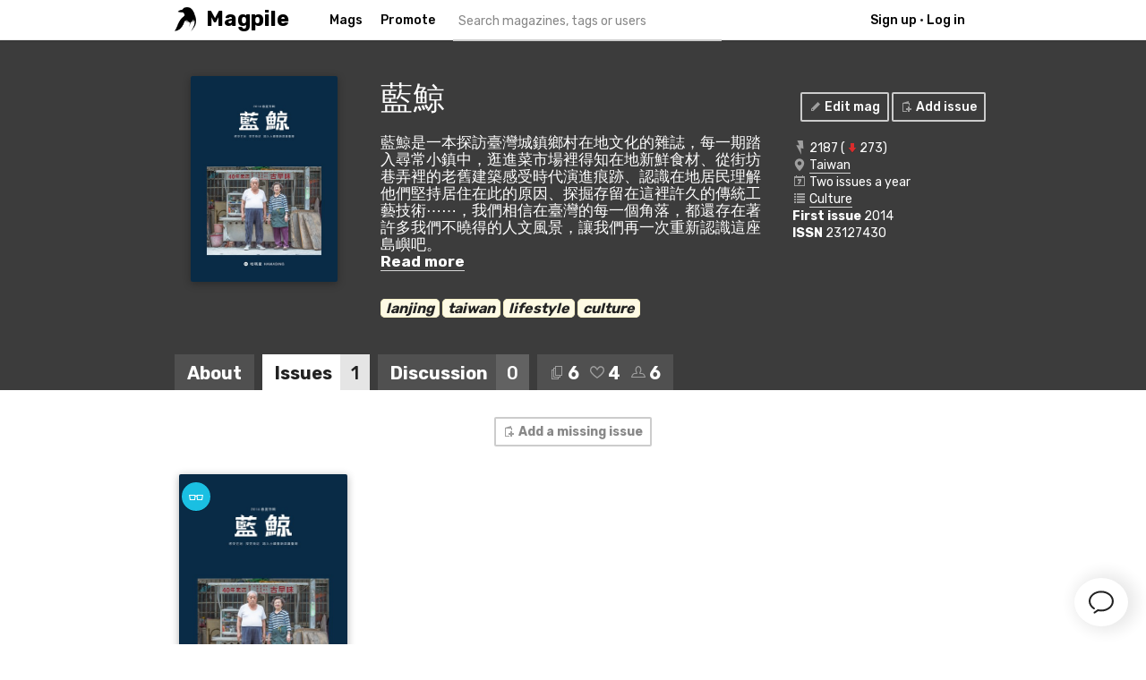

--- FILE ---
content_type: text/html; charset=utf-8
request_url: https://magpile.com/lan-jing/
body_size: 17260
content:


<!doctype html>
<!--[if lt IE 9]><html class="ie"><![endif]-->
<!--[if gte IE 9]><html><![endif]-->

    <head>
    	<meta charset="utf-8"/>
    	<title>藍鯨 magazine on Magpile</title>
    	<meta name="description" content="藍鯨是一本探訪臺灣城鎮鄉村在地文化的雜誌，每一期踏入尋常小鎮中，逛進菜市場裡得知在地新鮮食材、從街坊巷弄裡的老舊建築感受時代演進痕跡、認識在地居民理解他們堅持居住在此的原因、探掘存留在這裡許久的傳統工藝技術⋯⋯，我們相信在臺灣的每一個角落，都還存在著許多我們不曉得的人文風景，讓我們再一次重新認識這座島嶼吧。" />
    	<meta name="keywords" content="藍鯨, magazine, magazines, mags, mag, online, directory, community, archive, issue, issues, publication, publications, cover, covers, copy, copies" />
		
        <link href="https://static.magpile.com/images/favicon.png" rel="shortcut icon" type="image/x-icon" />
		
        <link href='//fonts.googleapis.com/css?family=Rubik:400,500,700|Lato:400,700,900' rel='stylesheet' type='text/css'>
        <link rel="stylesheet" media="all" href="https://static.magpile.com/css/store-shared.css?1769442498" />
        <link rel="stylesheet" media="all" href="https://static.magpile.com/css/style.css?1769442498" />
        
        <meta name='viewport' content='width=device-width, maximum-scale=1.0, minimum-scale=1.0, user-scalable=no' />
        <link rel="apple-touch-icon-precomposed" href="https://static.magpile.com/images/icon-homescreen.png" /> 

        
    <meta name="twitter:card" content="summary">
    <meta name="twitter:site" content="@magpilecom">
    <meta name="twitter:url" content="/lan-jing/">
    <meta name="twitter:title" content="藍鯨 on Magpile">
    <meta name="twitter:description" content="藍鯨是一本探訪臺灣城鎮鄉村在地文化的雜誌，每一期踏入尋常小鎮中，逛進菜市場裡得知在地新鮮食材、從街坊巷弄裡的老舊建築感受時代演進痕跡、認識在地居民理解他們堅持居住在此的原因、探掘存留在這裡許久的傳統工藝技術⋯⋯，我們相信在臺灣的每一個角落，都還存在著許多我們不曉得的人文風景，讓我們再一次重新認識這座島嶼吧。">
    <meta name="twitter:image" content="https://media.magpile.com/covers/1851/E0GDWpsrwO1epbGN_200x0.jpg">

    </head>

    <body data-currency="GBP" data-country-code="UK">
    
        
        
        
        
        
	    <div id="topbar">
	        <div class="container">
    	        <div class="logo">
    	            <a href="/">Magpile</a>
    	        </div>
    	        
    	        <div class="middle">
    	            <ul class="main nav">
    	                <li class="menu">
    	                    <a href="/" id="menu_anchor">Mags</a>
    	                    <div>
    	                        <ul>
    	                            <li><a href="/" title="Discover magazines">Discover</a></li>
                                    <li><a href="/add/issue/" title="Add an issue to Magpile">Add an issue</a></li>
	                                <li><a href="/add/magazine/" title="Add a magazine to Magpile">Add a magazine</a></li>
        	                        <li><a href="/mags/recent/" title="Recent additions to the site">Recent additions</a></li>
                                    <li><a href="/community/" title="See what the Magpile community is up to">Community</a></li>
                                </ul>
    	                    </div>
    	                </li>
                        <li><a href="/promote/" target="_blank" title="Promote your magazine across Magpile!">Promote</a></li>
    	                <li class="search">
    	                    <a href="#" id="search_anchor"><i class="icon"></i></a>
    	                    <div>
    	                        <div class="column">
        	                        <input type="text" placeholder="Search magazines, tags or users" name="q" id="mag_search" accesskey="s" autocomplete="off" />
        	                    </div>
    	                    </div>
    	                </li>
    	            </ul>
    	        </div>
    	        
    	        <div class="right">
        	        <ul class="user nav">
            	        
                	    <li id="login"><a href="/signup/" class="web_only">Sign up</a><span class="web_only">•</span><a href="/login/"  data-modal="login">Log in</a></li>
                	    
            	    </ul>
            	</div>
    	    </div>
    	    
    	    <!--[if lt IE 9]>
    	    <div id="alert" class="not_mobile">
    	        <p>Your browser is old and not supported by Magpile.<br>Please upgrade to a modern browser: <a target="_blank" href="http://www.google.com/chrome/index.html" title="Get Google Chrome browser" class="browser-chrome">Chrome</a>, <a target="_blank" href="http://www.mozilla.com/en-US/" title="Get Mozilla Firefox browser" class="browser-firefox">Firefox</a>, <a target="_blank" href="http://www.opera.com/browser/" title="Get Opera browser" class="browser-opera">Opera</a>, <a target="_blank" href="http://www.apple.com/safari/" title="Get Safari browser" class="browser-safari">Safari</a>, <a target="_blank" href="http://www.microsoft.com/windows/internet-explorer/default.aspx" title="Get Internet Explorer browser" class="browser-ie">Internet Explorer 10</a>
    	        </p>
    	    </div>
    	    <![endif]-->
	    </div>
	    
	    
	    
	    
	    
	    
        
        
        

<div id="magazine" data-magazine-id="1851">

    
    
    <div id="mag_details" class="dark">
    
        
        
        <div class="container">
        
            

<div class="col_1 web_only">
    <div class="cover_place">
        <img src="https://media.magpile.com/covers/1851/E0GDWpsrwO1epbGN_400x0.jpg" class="cover" />
    </div>
</div>

<div class="col_2">
    <h1 class="title">藍鯨</h1>
    
    <div class="intro">
    <p>藍鯨是一本探訪臺灣城鎮鄉村在地文化的雜誌，每一期踏入尋常小鎮中，逛進菜市場裡得知在地新鮮食材、從街坊巷弄裡的老舊建築感受時代演進痕跡、認識在地居民理解他們堅持居住在此的原因、探掘存留在這裡許久的傳統工藝技術⋯⋯，我們相信在臺灣的每一個角落，都還存在著許多我們不曉得的人文風景，讓我們再一次重新認識這座島嶼吧。</p>
<p><a href="/lan-jing/about/" title="Read more about 藍鯨" class="ajax"><strong>Read more</strong></a>
    </div>
    
    <ul class="tags">
    
        <li><a href="/tag/lanjing/" title='Find more magazines tagged with "lanjing"'>lanjing</a></li>
    
        <li><a href="/tag/taiwan/" title='Find more magazines tagged with "taiwan"'>taiwan</a></li>
    
        <li><a href="/tag/lifestyle/" title='Find more magazines tagged with "lifestyle"'>lifestyle</a></li>
    
        <li><a href="/tag/culture/" title='Find more magazines tagged with "culture"'>culture</a></li>
    
    </ul>
    
    
    
    
</div>

<div class="col_1 last">
    <ul id="info">
        <li><i class="rank icon" title="Today's rank"></i> 2187 (<i class="icon down" title="down"></i>273)</li>
        <li><i class="location icon" title="Country"></i> <a href="/country/taiwan/" title="See more magazines from Taiwan">Taiwan</a></li>
        <li><i class="frequency icon" title="Frequency"></i> Two issues a year</li>
        <li><i class="category icon" title="Category"></i> <a href="/category/culture/" title="View more Culture magazines">Culture</a></li>
        
        <li><strong>First issue</strong> 2014</li>
        <li><strong>ISSN</strong> 23127430</li>
        
    </ul>
</div>
            
            <div id="edit_links">
                <a href="/edit/magazine/1851/" class="button outline"><i class="edit icon"></i> Edit mag</a>
                <a href="/add/issue/1851" class="button outline"><i class="add icon"></i> Add issue</a>
            </div>
            
            <ul id="profile_nav">
                <li><a href="/lan-jing/about/">About</a></li>
                <li><a href="/lan-jing/" class="selected">Issues <span class="figure">1</span></a></li>
                <li><a href="/lan-jing/discussion/">Discussion <span class="figure" id="comments_count">0</span></a></li>
                <li>
                    <a href="/lan-jing/readers/">
                        <span class="mobile_only">Readers</span>
                        <span class="not_mobile"><span class="mag_copies"><i class="icon collection"></i> 6</span> <span class="mag_wants"><i class="icon wishlist"></i> 4</span> <span><i class="icon people"></i> 6</span>
                    </a>
                </li>
            </ul>
        </div>
        
    </div>
    
    <div class="container" id="content">
        
        

<div class="col_4">
    
    <p class="add_issue"><a href="/add/issue/1851" class="button outline"><i class="add icon"></i> Add a missing issue</a></p>

    <div id="archive">
    
        <ul id="issues">
        
            

<li class="" rel="10501">

    
    
        <a href="/lan-jing/may-14/" title="藍鯨, May/June 2014, #1 issue" class="cover_container">
        
        <div class="cover_place">
            <img src="https://media.magpile.com/covers/1851/E0GDWpsrwO1epbGN_400x0.jpg" width="200" height="260" data-height="260" class="cover" />
        </div>
        
        <div class="no_overflow">
            <h3>May/June 2014, #1</h3>
            
            </a>
            
            
                <span class="db">&#8220;哈瑪星 Hamasing&#8221;</span>
            
        </div>
        
        
            <div class="read button" title="Read this issue on Magpile"><i class="icon"></i></div>
        
        
    
    
    
    <p class="stats"><a href="/lan-jing/may-14/" title="Piles"><i class="icon collection small"></i> <span class="copies">6</span></a> &nbsp; <a href="/lan-jing/may-14/" title="Wishlists"><i class="icon wishlist small"></i> <span class="wants">4</span></a> &nbsp; <a href="/lan-jing/may-14/" title="Comments"><i class="icon comments small"></i> 0</a></p>
        
    
    
    
    
    
</li>
        
        </ul>
        
    </div>

</div>
        
    </div>
    
    
</div>

<div id="lists" class="modal">
    <div class="overlay"></div>
    <div class="window">
        <h1>Add to a List</h1>
        <hr/>
        <div class="panel">
            <ul id="user_lists">
            
                <li>No magazine lists</li>
            
            </ul>
        </div>
        <div class="panel hidden" id="create">
            <form>
            <p><input type="text" name="list_name" id="id_list_name" /> <input type="hidden" name="list_type" id="id_list_type" value="magazine" /> <input type="submit" id="create_list" value="Create"></p>
            </form>
        </div>
        <hr>
        <p><a href="#" class="button panel_toggle">Start a new list</a> | <a href="#" class="button close">Close</a></p>
    </div>
</div>

        
        
        <div class="container" id="footer">
            
            <ul>
                <li>Magpile &copy; 2012&ndash;2026</li>
                <li><a href="/about/" title="About Magpile">About</a></li>
                <li><a href="/mags/" title="Magazine directory">Magazines</a></li>
                <li><a href="/community/" title="Community">Community</a></li>
            </ul>
            
            
            <ul>
                <li><a href="/privacy/" title="Read our Privacy Policy">Privacy Policy</a></li>
                <li><a href="/terms/" title="Read our Terms and Conditions">Terms and Conditions</a></li>
            </ul>
        </div>
        
        
        
        <div id="login" class="modal">
            <div class="overlay"></div>
            <div class="window">
                <h2>Log in</h2>
                <h3>Not a member? <a href="/signup/">Sign up now</a>.</h3>
                
                <hr />
                
                <p><a href="/oauth/login/twitter/?next=/lan-jing/" class="button twitter"><i class="icon twitter"></i> Sign in with Twitter</a></p>
                
                <hr />
                
                <form method="post" action="/login/?next=/lan-jing/" class="centretext">
    <p><input type="text" name="username" placeholder="Username or e-mail" /></p>
    <p><input type="password" name="password" placeholder="Password"><br /><a href="/password/reset/">Forgotten your password?</a></p>
    
        <input type='hidden' name='csrfmiddlewaretoken' value='ZKNYDGmyJzYRxsui4gesS180p5g4O8ZxVHjHFrxoqIxNUNG52OTwnT5YYMsV4el7' />
        
    <p><input type="submit" value="Log in" /></p>
</form>
            </div>
        </div>
        
        
        
        
        
        
        <script src="//cdnjs.cloudflare.com/ajax/libs/jquery/1.10.0/jquery.min.js" type="text/javascript"></script>
        <!-- <script src="https://static.magpile.com/js/jquery.min.js" type="text/javascript"></script> -->
        <script src="https://static.magpile.com/js/scripts.js?1769442498" type="text/javascript"></script>
        <script src="https://static.magpile.com/js/all.js?1769442498" type="text/javascript"></script>
        <script src="https://static.magpile.com/js/store-shared.js?1769442498" type="text/javascript"></script>
        

        <script type="text/javascript" src="https://static.magpile.com/js/ads.js?191024" id="ad_script"></script>

        <script type="text/javascript">
          var _gaq = _gaq || [];
          _gaq.push(['_setAccount', 'UA-29349357-1']);
          _gaq.push(['_setDomainName', 'magpile.com']);
          _gaq.push(['_trackPageview']);
        
          (function() {
            var ga = document.createElement('script'); ga.type = 'text/javascript'; ga.async = true;
            ga.src = ('https:' == document.location.protocol ? 'https://ssl' : 'http://www') + '.google-analytics.com/ga.js';
            var s = document.getElementsByTagName('script')[0]; s.parentNode.insertBefore(ga, s);
          })();
        </script>


        
    <script type="text/javascript">

        var loadComments = function() {
            var commentWidget = new CommentWidget('comment_wrap', false, false, false, false, false);
            commentWidget.select({'type':'magazine', 'id':1851});
        }
        loadComments();

        var init = true, 
            state = window.history.pushState !== undefined;
        
        
        if ( state ) {
        
            $.address.state('/lan-jing').init(function() {
    
                // Initializes the plugin
                $('#profile_nav li a, a.ajax').address();
                
            }).change(function(event) {
            
                // Selects the proper navigation link
                $('#profile_nav li a').each(function() {
                    if ($(this).attr('href') == ($.address.state() + event.path)) {
                        $(this).addClass('selected');
                    } else {
                        $(this).removeClass('selected');
                    }
                });

                if (state && init) {
                
                    init = false;
                
                } else {
                    console.log('change page');
                    $('#content').css('opacity', .5);
                    // Loads the page content and inserts it into the content area
                    console.log($.address.state() + event.path);
                    $.ajax({
                        url: $.address.state() + event.path,
                        error: function(XMLHttpRequest, textStatus, errorThrown) {
                            handler(XMLHttpRequest.responseText, event);
                        },
                        success: function(data, textStatus, XMLHttpRequest) {
                            handler(data, event);
                        }
                    });
                }
    
            });
    
            if (!state) {
            
                // Hides the page during initialization
                document.write('<style type="text/css"> #content { display: none; } </style>');
            }
        }
        
        
        // Handles response
        var handler = function(data, event) {
            $('title').html($('title', data).html());
            $('#content').css('opacity', 1).html($('#content', data).html());
            $('#content').show();
//            $.address.title(/>([^<]*)<\/title/.exec(data)[1]);
            if ( event.path.indexOf('discussion') > -1 ) {
                loadComments();
            }
        };
        
    </script> 

        
        <script type="text/javascript" src="//platform.twitter.com/widgets.js"></script>
        <script type="text/javascript" src="https://platform.tumblr.com/v1/share.js"></script>
        

        <script src="https://embed.small.chat/T5G00AXL0G5GKP5K34.js" async></script>
        

        <script src='https://www.google.com/recaptcha/api.js'></script>

        <div class="search_overlay"><a href="#" class="outline button close">&times; Close Search</a><div class="container"><h3>Start typing. Search results will appear here.</h3></div></div>
	</body>
	
</html>


--- FILE ---
content_type: text/css
request_url: https://static.magpile.com/css/style.css?1769442498
body_size: 98294
content:
/*	Resets
	------	*/

html, body, div, span, object, iframe, h1, h2, h3, h4, h5, h6, 
p, blockquote, pre, a, abbr, address, cite, code, del, dfn, em, 
img, ins, kbd, q, samp, small, strong, sub, sup, var, b, i, 
dl, dt, dd, ol, ul, li, fieldset, form, label, legend, 
table, caption, tbody, tfoot, thead, tr, th, td,
article, aside, canvas, details, figure, figcaption, hgroup, 
menu, footer, header, nav, section, summary, time, mark, audio, video {
	margin: 0;
	padding: 0;
	border: 0;
}

article, aside, canvas, figure, figure img, figcaption, hgroup,
footer, header, nav, section, audio, video {
	display: block;
}

a img {border: 0;}

figure {position: relative;}
figure img {width: 100%;}


/* new clearfix */
.container,
.clearfix,
form p {
    display: inline-block;
}
.container:after,
.clearfix:after,
form p:after {
    display: block;
	height: 0;
	clear: both;
	visibility: hidden;
	font-size: 0;
	content: " ";
	}


/*	Typography presets
	------------------	*/

html { -webkit-text-size-adjust: none; }

body { 
    font-size: 14px;
    line-height: 1.3;
    font-family: "Rubik", Helvetica, sans-serif;
    color: #222; 
    -webkit-font-smoothing: antialiased; 
}
h1, h2, h3, h4 {font-weight: 700; margin-bottom: 14px; }

h1 { font-size: 22px; line-height: 1em; }
h1.title {  font-weight: normal; }
h2 { font-size: 19px; line-height: 1.2em; }
h3 { font-size: 17px; line-height: 1.2em; }
h4 { font-size: 17px; margin-bottom: 8px; }

a:link, a:visited { 
    color: #474747; 
    text-decoration: none; 
    border-bottom: 1px solid #d6d6d6; 
    transition: border 0.15s ease-in-out,
                color 0.15s ease-in-out;
}
a:hover { color: #333; border-bottom-color: #333; }
a:active:not(.fancybox-nav) { position: relative; top: 1px; }
a { transition: border 0.3s ease-in-out; }

p+p, h2+p, p+div, form+p, form div+p, ul+form, p+ul, ul+p, p+ol, ol+p, p+table { margin-top: 12px; }
p+h4, ul+h4, h3+h2, p+h2, p+h3, ul+h3 { margin-top: 24px; }

.error, ul.errorlist li {
    color: #da2c2c;
    list-style: none;
}
.centretext ul.errorlist {
    list-style: none;
}

.date {
    color: #959595;
}

.centretext {
    text-align: center !important;
}
ul.margin {
    margin-left: 30px;
}

div.dark {
    clear: both;
    background: #3c3c3c;
    color: #fff;
    overflow: hidden;
}
div.dark a {
    color: #fff;
}


/*	Simple 1 column layout
    Mobile, old browsers
    All standard styles
	*/

body {
	padding: 46px 0 24px;
	-webkit-tap-highlight-color: #3c6aa4;
	text-align: center;
}

::selection 	 	{background: rgb(232,232,232);}
::-moz-selection 	{background: rgb(232,232,232);}
img::selection 		{background: transparent;}
img::-moz-selection {background: transparent;}

/* Generic layout */
.container { position: relative; clear: both; margin: 0 auto; padding: 0 10px; width: auto; text-align: left; display: block; }
.ie .container { width: 890px; } /* fix for IE<9 */
.col_1+.col_1, .col_1+.col_2, .col_2+.col_2, .col_2+.col_1, .col_1_5+.col_1_5, .margin_top { margin-top: 18px; }
.box {
    padding: 10px 4% 15px;
    width: 92%;
    background: #cff1f9;
}
.box+.box {
    margin-top: 30px;
}
.cover_container {
    position: relative;

}
#issue .cover_container {
    width: 200px;
    margin: auto;
}
#dashboard .cover_container {
    position: relative;
    overflow: hidden;
}
img.cover { 
    -webkit-border-radius: 2px;
    -moz-border-radius: 2px;
    border-radius: 2px;
    box-shadow: 0px 2px 10px rgba(0,0,0,0.3);
}
.adult_cover_cover {
    position: absolute !important;
    background: #000;
    text-align: center;
    color: #fff !important;
    opacity: 0.88;
    overflow: hidden;
}
hr { clear: both; margin: 24px 0 18px; background-color: white; border: 1px solid #ebebeb; border-style: none none solid; color: white; }
h1 { text-align: center; }
.web_only {
    display: none !important;
}
.not_mobile {
    display: none !important;
}
.accesskey {
    display: none;
}
.hidden_help {
    display: none;
}
.no_overflow {
    overflow: hidden;
}
#edit_links {
    display: none;
    text-align: center;
}
#edit_links a {
    display: inline-block;
    font-weight: 500;
}

.cover_place {
    width: 100%;
    height: 130px;
    line-height: 134px;
    text-align: center;
}
.cover_place img {
    max-width: 100%;
    max-height: 100%;
    vertical-align: middle;
    width: auto;
}
.signup_or {
    margin: 20px 0;
    font-weight: bold;
}
div:not(.reveal-modal) .signup_box {
    padding: 20px;
    background: #f0f0f0;
    overflow: hidden;
}

a.no_border {
    border: 0;
}


.db { display: block; }


/* Forms */
form { text-align: left; }
p+form { margin-top: 20px; }
form label { display: block; margin-top: 7px; text-align: left; }
form label span.required { font-weight: bold; }
form p, form p .form_error { display: block; }
input, textarea { font: inherit; margin: 0; width: 100%; -webkit-box-sizing: border-box; -moz-box-sizing: border-box; box-sizing: border-box; }
input[type=submit] { width: 100%; }
input+input {
    margin-top: 2px;
}
textarea {  height: 100px; }
input[type=text], 
input[type=email], 
input[type=url], 
input[type=password], 
input[type=number], 
textarea { 
    border: 1px solid #ccc; 
    padding: 0.3rem 0.5rem; 
    outline: 0; color: #555; -webkit-appearance: none; 
}
input[type=text]:focus, 
input[type=email]:focus, 
input[type=url]:focus, 
input[type=password]:focus, 
input[type=number]:focus, 
textarea:focus { 
    -webkit-box-shadow: 0 0 5px rgba(0,0,0,.3);
    -moz-box-shadow   : 0 0 5px rgba(0,0,0,.3);
    -o-box-shadow     : 0 0 5px rgba(0,0,0,.3);
    box-shadow        : 0 0 5px rgba(0,0,0,.3);
    border: 1px solid #aaa;
    color: #222; }
input[type=checkbox], input[type=radio], input[type=file] {
    margin-top: 13px;
    width: auto;
}
form .helper {
    margin-left: 1em;
}
.help_text {
    display: block;
    font-size: 13px;
    line-height: 15px;
    margin-top: 2px;
    color: #666;
}
#date_choices label {
    clear: left;
}
.placeholder {
    color: #888 !important;
}
.season_fields {
    display: none;
}
.checkbox p, p.checkbox {
    position: relative;
}
.checkbox p label, p.checkbox label {
    float: none !important;
    padding-left: 20px;
    top: 6px;
    left: 0;
    width: auto;
}
.checkbox p input[type=checkbox], .checkbox p input[type=radio],
p.checkbox input[type=checkbox], p.checkbox input[type=radio] {
    position: absolute;
    top: 0;
    left: 1px;
    margin-top: 2px;
}
#id_categories_chzn {
/*    display: block;*/
}
     
/* Buttons */
input[type=submit], a.button, button {
    display: inline-block;
    padding: 7px 20px;
    -webkit-border-radius: 2px;
    -moz-border-radius   : 2px;
    border-radius        : 2px;
    font-family: inherit;
    font-weight: bold;
    color: #fff;
    background-color: #3c3c3c;
    border: none !important;
    -webkit-user-select:none;
    -moz-user-select:none;
    -ms-user-select:none;
    user-select:none;
    -webkit-appearance: none;
}

input[type=submit], a.button, button {
    cursor: pointer;
}
input[type=submit]:active, .button:active {
    background-color: #111;
    top: 0;
}
input[type=submit][disabled] {
    opacity: 0.5;
}
.dark input[type=submit], .dark .button, .dark button {
    background: #fff;
    color: #222;
}
.dark input[type=submit]:active, .dark .button:active, .dark button:active {
    background: #ebebeb;
}

#add_buttons a {
    margin: 0 1px;
    padding: 8px 12px 9px 10px;
}
input[type=submit].outline, .button.outline, button.outline {
    padding-right: 10px;
    padding-left: 8px;
    box-shadow: inset 0 0 0 2px #ccc;
    background: transparent;
    color: #888;
}
input[type=submit].outline:hover, .button.outline:hover, button.outline:hover {
    box-shadow: inset 0 0 0 2px #aaa;
}
input[type=submit].outline:active, .button.outline:active, button.outline:active {
    background: #f7f7f7;
}
.dark input[type=submit].outline, .dark .button.outline, .dark button.outline {
    color: #fff !important;
}
.dark input[type=submit].outline:hover, .dark .button.outline:hover, .dark button.outline:hover {
    box-shadow: inset 0 0 0 2px #fff;
}
.dark input[type=submit].outline:active, .dark .button.outline:active, .dark button.outline:active {
    background: #333;
}

.pile_button, .want_button {
    display: inline-block;
    padding: 6px 12px;
    text-align: center;
    font-weight: 700;
    font-size: 1rem;
    -webkit-user-select:none;
    -moz-user-select:none;
    -ms-user-select:none;
    user-select:none;
}
#add_buttons a:active {
    top: 0;
}
.button.pile_button {
    background-color: #da2c2c;
}
.button.pile_button:active {
    background-color: #c42222;
}
.button.want_button {
    background-color: #FFB71D;
}
.button.want_button:active {
    background-color: #e89e00;
}
.button.list_button {
    background-color: #106e9e;
    color: #fff;
}
.button.list_button:active {
    background-color: #0c618d;
}
.button.inactive, .button.inactive:active {
    background: #efefef;
    color: #ccc !important;
    cursor: default;
    text-shadow: none;
}
.button.remove, .ui-datepicker-buttonpane button {
    background: #efefef;
    color: #606060 !important;
}
.button.remove:active, .ui-datepicker-buttonpane button {
    background-color: #e3e3e3;
}
.ui-datepicker-buttonpane button {
    font-family: Alegreya;
    font-size: 14px;
}


/* For month picker */
.hide,
.hideDates {
    display: none;
}

/* Generic text */
.thin {
    font-weight: normal;
}
.logo a {
    font-weight: 700 !important;
    border: 0;
    color: #222;
}

/* django Messages */
ul.messages { 
    position: fixed;
    top: 0;
    left: 0;
    z-index: 100;
    margin: 0;
    width: 100%;
    list-style: none;
    opacity: 0.98;
}
ul.messages li {
    padding: 6px;
    text-align: center;
    font-weight: 700;
    color: #fff;
}
ul.messages li.success {
    background-color: #249429;
}
ul.messages li.error {
    background-color: #da2c2c;
}
ul.messages li a {
    color: rgba(0,0,0,0.5);
    border-bottom: 1px solid rgba(0,0,0,0.5);
}



/* Icons with sprite */
#issue .social li a .icon {
    margin-right: 1px;
    margin-top: -1px;
}
#issue .social li.twitter a .icon, .twitter.icon {
    background-position: 0 0;
}
#issue .social li.facebook a .icon, .facebook.icon {
    margin-right: 0;
    background-position: 0 -16px;
}
#issue .social li.tumblr a .icon, .tumblr.icon {
    background-position: 0 -32px;
}
#issue .social li.pinterest a .icon, .pinterest.icon {
    background-position: 0 -48px;
}
ul#links li.twitter .icon, .twitter .icon {
    background-position: -16px 0;
}
ul#links li.instagram .icon, .instagram .icon {
    background-position: -16px -128px;
}
ul#links li.facebook .icon {
    background-position: -16px -16px;
}
.website .icon {
    background-position: -80px -48px;
}
.pile_button .icon, .want_button .icon, .actual_list_button .icon, .plus.icon {
    background-position: 0 -80px;
}
.subscription_button .icon, .plus.grey.icon {
    background-position: 0 -128px;
}
.pile_button.remove .icon, .want_button.remove .icon, .subscription_button.remove .icon, .actual_list_button.remove .icon, .icon.in_pile {
    background-position: 0 -64px;
}
#add_buttons .inactive .icon {
    background-position: 0 -96px;
}
.icon.edit {
    background-position: -16px -80px;
}
.icon.add {
    background-position: -16px -96px;
}
.want_button.remove:hover .icon, .subscription_button.remove:hover .icon, .actual_list_button.remove:hover .icon, .icon.remove {
    background-position: 0 -112px;
}
.subscribers.icon {
    background-position: -80px -112px;
}
.comments {
    background-position: -48px -96px;
}
.people {
    background-position: -48px -112px;
}
.small.comments {
    background-position: -64px -96px;
}
.tag {
    background-position: -16px -112px;
}
.move_to_pile {
    background-position: -64px -112px;
}
.icon.adult {
    width: 32px;
    height: 32px;
    background-position: -64px 0;
    background: none;
}
.icon.up {
    background-position: -32px -64px;
}
.icon.same {
    background-position: -32px -80px;
}
.icon.down {
    background-position: -32px -96px;
}
.icon.new {
    background-position: -32px -112px;
}
.icon.featured, .icon.trending {
    margin-top: 6px;
}
.icon.featured {
    background-position: -32px -16px;
}
.icon.trending {
    width: 16px;
    background-position: -32px -32px;
}
.icon.rank {
    background-position: -80px -64px;
}
.icon.frequency {
    background-position: -80px -80px;
}
.icon.category {
    background-position: -80px -96px;
}
.location .icon, .icon.location {
    background-position: -16px -64px;
}
#issues .pile_button .icon {
    background-position: -64px -32px;
}
#issues .pile_button.remove .icon {
    background-position: -80px -96px;
}
#issues .want_button .icon {
    background-position: -64px -48px;
}
#issues .want_button.remove .icon, #magazine #issues .want_button.inactive .icon {
    background-position: -64px -128px;
}
.icon.arrow {
    margin-top: 5px;
    height: 10px;
    width: 11px;
    background-position: -64px 0px;
}
.icon.arrow.up {
    background-position: -64px -8px;
}
#topbar a#menu_anchor .icon {
    background-position: -80px 0;
}
#topbar .menu:hover a#menu_anchor .icon {
    background-position: -80px -32px;
}
#topbar a#search_anchor .icon {
    background-position: -80px -16px;
}
.settings.icon {
    background-position: -80px -48px;
}
.read .icon {
    background-position: -96px -48px;
}
/* Search to Menu icon replacement handled in full web CSS */




/* Top bar */
#topbar {
    position: fixed;
    top: 0;
    left: 0;
    height: 30px;
    width: 100%;
    background: #fff;
    border-bottom: 1px solid #ebebeb;
    z-index: 10;
    font-size: 1rem;
    box-shadow: 0px 0px 3px rgba(0,0,0,0.2);
}

#topbar a:link, #topbar a:visited, #header #nav a:link, #header #nav a:visited {
    font-weight: 500;
    color: #000;
}
#topbar ul {
    list-style: none;
    font-size: 14px;
    line-height: 20px;
}

#topbar .logo {
    float: left;
    margin-top: 5px;
}

#topbar .icon {
    top: 2px;
    position: relative;
}

#topbar .middle {
    float: left;
    margin-left: 6px;
}
#topbar .nav > li {
    display: block;
    float: left;
    margin-right: 0;
    padding: 5px 6px 7px;
}
#topbar .nav > li.menu:hover,
#topbar .nav li.search.on {
    background: #3c3c3c;
    cursor: pointer;
}
#topbar .nav > li > a {
    border: none;
}
#topbar .nav > li.menu a {
    transition: none; 
}
#topbar .nav > li.menu:hover a {
    color: #fff;
}

#topbar .nav li > div {
    display: none;
    position: absolute;
    top: 31px;
    left: 0;
    right: 0;
    background: #3c3c3c;
    color: #fff;
    cursor: default;
    box-shadow: 0px 2px 6px rgba(0,0,0,0.3)
}
#topbar .nav li:hover > div,
#topbar .nav li.search.on > div {
    display: block;
}
#topbar .nav li div a {
    color: #fff;
}
#topbar .nav li > div li {
    display: list-item;
    padding: 4px 0;
}
#topbar .menu div,
#you div {
    padding: 16px;
}

#topbar a#search_anchor {
    background-color: #bcbcbc;
    display: inline-block;
    padding: 0 3px 6px;
    height: 13px;
    width: 13px;
    background: #ccc;
    -webkit-border-radius: 13px;
    -moz-border-radius: 13px;
    border-radius: 13px;
}
#topbar .search #loading {
    position: absolute;
    right: 10px;
    top: 10px;
}

#topbar .right {
    float: right;
    right: -6px;
    position: relative;
}
#topbar li.nav-cart {
    padding: 6px 0 0;
}
#topbar li.nav-cart > a {
    margin: 4px 5px 4px 3px;
    padding: 2px 6px;
    background: #27a612;
    color: #fff;
    -webkit-border-radius: 2px;
    -moz-border-radius: 2px;
    border-radius: 2px;
    font-weight: bold;
    -webkit-transition: all 0.1s;
    -moz-transition: all 0.1s;
    transition: all 0.1s;
}
#topbar li.nav-cart > a.empty {
    background: #bcbcbc;
}
#topbar li.nav-cart > a.big {
    -webkit-transform: scale(1.1);
    -moz-transform: scale(1.1);
    transform: scale(1.1);
}

#topbar #login a {
    margin: 3px;
}

#you { cursor: pointer; }
.avatar {
    border-radius: 2px;
}



/* Links */
ul#links, ul#follow {
    margin-top: 12px;
    list-style: none;
}
ul#links li, ul#follow li {
    display: inline;
    margin-right: 8px;
    line-height: 1.5em;
}
ul#links a, ul#follow li {
    font-weight: bold;
    white-space: nowrap;
}



/* Tags */
#magazine .tags {
    margin-bottom: 10px;
    text-align: left;
}
ul.tags {
    list-style: none;
}
ul.tags li {
    display: inline;
    line-height: 25px;
    text-align: center;
}
ul.tags li a {
    padding: 0 5px;
    background: #fefae5;
    border: 1px solid #f9f1c7;
    -webkit-border-radius: 5px;
    -moz-border-radius   : 5px;
    border-radius        : 5px;
    font-size: 1rem;
    font-weight: 700;
    font-style: italic;
    color: #222;
    white-space: nowrap;
}
ul.tags li a:hover {
    background-color: #faf5d9;
}


/* Home */
#home {
    margin-top: 20px;
}
#home_logo {
    display: inline-block;
    margin-top: -14px;
    margin-right: 14px;
    margin-bottom: 20px;
    width: 85px;
    height: 96px;
    vertical-align: middle;
    background: url(../images/logo-landing.png) no-repeat;
}
#home h1 {
    font-size: 32px;
}
#home #featured {
    margin-bottom: 16px;
    margin-top: -20px;
    height: 220px;
    overflow: hidden;
}
#home #featured #loading {
    position: relative;
    top: 120px;
    font-size: 24px;
    font-weight: 700;
    color: #555;
}
#home #featured ul {
    display: none;
    list-style: none;
}
#home #featured.animate ul {
    display: block;
    margin: 20px -200px 0 -100px;
    list-style: none;
    text-align: center;
}
#home #featured.animate li {
    display: inline;
    margin-left: -60px;
}
#home #featured.animate li a {
    border: 0;
}
#home #featured.animate li a img {
    height: 190px;
    box-shadow: 0px 2px 10px rgba(0,0,0,0.6);
}
#home #featured.animate #loading {
    display: none;
}

#home h2.lead {
    text-align: center;
    font-size: 24px;
}
#home h3#tagline {
    margin: auto;
    margin-bottom: 32px;
    text-align: center;
    font-weight: normal;
    max-width: 520px;
}

#home #tour .col_1 {
    display: inline-block;
    width: 46%;
    margin: 0 3% 0 0;
    vertical-align: top;
}
#home #tour .col_1 img {
    display: none;
    border: 1px solid #ccc;
}
#home #tour .col_1 h3 {
    line-height: 1.1em;
}

#home #request_form {
    margin: 10px auto 0;
    padding: 10px;
    text-align: center;
    background: #cff1f9;
    -webkit-border-radius: 3px;
    -moz-border-radius   : 3px;
    border-radius        : 3px;
}
#home #request_form input {
    width: 80%;
    margin: 2px 0;
}

#home #signup hr {
    display: none;
}
#home #signup #form_section {
    margin-top: 20px;
}
#home #signup input {
    width: 90%;
}
#home #signup input[type=submit] {
    width: 92%;
}

/* Mags page */
#help {
    font-size: 22px;
    line-height: 1.3em;
}
#help a {
    font-weight: 700;
}
#home #featured_mag, #home #hot_list {
    text-align: center;
    margin-bottom: 30px;
}
#home #featured_mag a:active {
    top:  0;
}
#home #hot_list h2 {
    font-size: 22px;
}
#home #featured_mag h2 span {
    display: block;
    font-family: Alegreya;
    font-size: 17px;
}
#home #featured_mag img {
    width: 130px;
    text-align: center;
}
#home #featured_mag #text #date {
    font-style: italic;
}
#home #featured_mag #text #intro {
    font-size: 17px;
    line-height: 1.2em;
}
#home #featured_mag #text #read_more {
    font-weight: bold;
}
#home #hot_list {
    clear: left;
}
#hot_list ol {
    overflow: hidden;
    list-style-position: inside;
}
#hot_list ol li {
    margin: 5px 0;
    line-height: 18px;
    white-space: nowrap;
}
#home #hot_list ol li.big {
    font-size: 1.1em;
    font-weight: 700;
}
#home #hot_list ol li.big img {
    vertical-align: middle;
    margin-right: 6px;
}
#home #hot_list ol li span {
    display: inline-block;
}
#hot_list p {
    margin-top: 8px;
    font-size: 13px;
}

#home div.off {
    display: none;
}
#home #recent, #home #dashboard {
    text-align: left;
    margin-bottom: 30px;
}
#home #activity {
    overflow: hidden;
}
#home #dashboard ul#activity li .item {
    width: 30px;
}
#home #dashboard ul#activity li .info {
    margin-left: 80px;
}

#home #promos {
    margin-bottom: 30px;
}
#home #promos li, #home #promos li a {
    display: block;
    margin-bottom: 14px;
    width: 100%;
}
#home #promos li a {
    padding: 32px 5px 26px;
    background-size: cover;
    background-position: center;
    background-repeat: no-repeat;
    border: none;
    color: #fff;
    font-size: 16px;
    font-weight: bold;
    text-align: center;
    text-shadow: 0px 1px 1px rgba(0,0,0,0.7);
    -webkit-border-radius: 2px;
    -moz-border-radius: 2px;
    border-radius: 2px;
    box-sizing: border-box;
}
#home #promos li a span {
    display: block;
    margin-bottom: 8px;
    font-size: 28px;
    text-transform: uppercase;
}
#home #promos li a.covers {
    background-image: url(../images/home-covers.jpg);
}
#home #promos li a.community {
    background-image: url(../images/home-community.jpg);
}
#home #promos li a.reviews {
    background-image: url(../images/home-reviews.jpg);
}
#home #promos li a.search {
    background-image: url(../images/home-search.jpg);
}

#home .tabs {
    display: inline-block;
    margin-top: 0;
    margin-left: 6px;
    background: #999;
    padding: 3px;
    font-size: 17px;
    -webkit-border-radius: 2px;
    -moz-border-radius: 2px;
    border-radius: 2px;
}
#home .tabs a+a {
    margin-left: -3px;
}
#home .tabs a {
    display: inline-block;
    padding: 0 8px;
    background: #999;
    border: none;
    color: #fff;
    -webkit-border-radius: 2px;
    -moz-border-radius: 2px;
    border-radius: 2px;
}
#home .tabs a:active {
    top: 0;
}
#home .tabs a.off {
    background: #fff;
    color: #aaa;
    -webkit-border-radius: 0;
    -moz-border-radius: 0;
    border-radius: 0;
}

#home #wiki_promo {
    margin-bottom: 52px;
    padding: 30px;
    background: #ddd;
    text-align: center;
}
#home #wiki_promo h3 {
    font-size: 18px;
}
#home #wiki_promo .button {
    margin: 3px 0;
}

#ad_space,
.ad--mock {
    margin: 0 auto 1rem;
    padding: 8px;
    width: 100%;
    max-width: 200px;
    text-align: center;
    font-size: 12px;
    border: 1px solid #ccc;
    box-sizing: border-box;
}
.ad--mock {
    width: 200px;
}
#ad_space a,
.ad--mock a {
    border: none;
    display: inline-block !important;
}
a.ad__titlelink {
    margin-bottom: 4px;
    color: #ccc;
    display: block;
}
.ad__imagelink {
    display: block;
    margin: 2px auto 4px;
    max-width: 160px;
    text-decoration: none;
    line-height: 0;
}
.ad--mock .ad__imagelink {
    width: 160px;
    height: 120px;
    background-color: #ccc;
}
.ad__imagelink img {
    width: 100%;
    max-width: 160px;
    height: auto;
}
.ad__text {
    display: block;
    line-height: 1.3;
}
.ad__text a {
    text-decoration: underline;
    color: blue;
}

.anchor {
    text-align: center;
}
.anchor a+a {
    margin-left: 10px;
}

#mags #categories {
    list-style: none;
}


#home ul#activity li .info {
    text-align: left;
}


/* Hacks before v2 */
#home h2 {
    margin-bottom: 30px;
}


/* Mag and Issue banners */
#issue #issuu, #issue .read_launch, #mag_details {
    margin-bottom: 20px;
}
#issue #issuu, #issue #mag_details {
    clear: both;
    background-color: #3c3c3c;
}
#issue #mag_details {
    display: none;
}
#magazine #mag_details, #profile #mag_details {
    margin-top: -35px;
    padding-bottom: 10px;
}

#mag_details {
    padding: 40px 0;
}
#mag_details h1 {
    margin-top: 10px;
    margin-bottom: 25px;
    line-height: 0.85em;
}
#mag_details .intro {
    font-size: 17px;
    margin-bottom: 20px;
}
#mag_details .intro p {
    margin: 0;
}
#mag_details .close {
    clear: both;
    margin-top: 20px;
    text-align: center;
}

#mag_details #add_buttons {
    margin-top: -17px;
}

#mag_details .cover_place, #mag_details #info, #mag_details .tags, #mag_details .intro, #mag_details #activity {
    margin-bottom: 30px;
}

.read_launch {
    display: none;
}


/* "Profile" nav */
#profile_nav {
    clear: left;
    list-style: none;
    text-align: center;
    line-height: 28px;
}
#profile_nav li {
    display: inline;
    margin: 0 4px;
    line-height: 36px;
    white-space: nowrap;
}
#profile_nav li a {
    padding: 5px 8px;
    font-size: 16px;
    font-weight: 700;
    background: rgba(255,255,255,0.1);
    color: #fff;
    border: none;
}
#profile_nav li a:active {
    top: 0;
    background: rgba(255,255,255,0.2);
}
#profile_nav li .figure {
    margin: -5px -8px -5px 3px;
    padding: 5px 8px;
    background: rgba(255,255,255,0.1);
    font-weight: 500;
}
#profile_nav li a.store {
    background: #c9670f;
}
#profile_nav li a.selected {
    background: #fff;
    color: #222;
}
#profile_nav li a.selected .figure {
    background: rgba(1,1,1,0.1);
}


/* Magazine page */
#discuss_count_without_comments {
    display: none;
}
ul#info {
    list-style: none;
}
h4#subs {
    margin-top: 16px;
}

#othermags {
    padding: 10px;
    margin-top: -20px;
    background: #666;
}
#othermags #covers {
    display: block;
}
#othermags img {
    width: 35px;
    vertical-align: middle;
}

#magazine #add_issue {
    position: absolute;
    right: 0;
    top: 4px;
}
#magazine #add_issue .button {
    padding: 6px 10px;
    margin-bottom: 8px;
}

#magazine #stats {
    margin-top: 20px;
}
#magazine #stats .icon {
    margin-top: 6px;
}

#magazine #content h1 {
    font-size: 24px;
}

#magazine .add_issue {
    margin-bottom: 30px;
    text-align: center;
}

#magazine .review, #profile .review {
    margin: 20px 0;
}
#magazine .review p, #profile .review p, #magazine .review h3, #profile .review h3 {
    padding-left: 120px;
}
#magazine .review p a, #profile .review p a {
    font-weight: 700;
}
#magazine .review img, #profile .review img {
    float: left;
}

#magazine h3 .icon {
    margin: 3px 4px 0;
}
#magazine ul.users {
    margin-bottom: 30px;
}


/* Issue page */
#issue h1 .thin {
    white-space: nowrap;
}
#issue #left {
    text-align: center;
}
#issue #left a {
    border: 0;
}
#issue #mark_inappropriate {
    margin-top: 2px;
    font-size: 11px;
    line-height: 1em;
    text-align: center;
}
#issue #add_buttons {
    margin-bottom: 20px;
    text-align: center;
}

#issue #read {
    text-align: center;
}
#issue #read .button {
    width: auto;
}

#copy_details {
	display: none;
}

.hc-details {
    font-size: 1rem;
    font-weight: normal;
    line-height: 19px;
}
.hc-details #links {
    font-size: 14px;
    line-height: 12px;
}

#issue .social {
    margin-top: 16px;
    margin-left: -5px;
    list-style: none;
    text-align: center;
}
#issue .social li {
    display: inline;
    margin: 0 5px;
    font-size: 13px;
    font-weight: bold;
    line-height: 16px;
}
#issue .social li a {
    display: inline-block;
    text-align: center;
    border: 0;
}


#issue #piles {
    margin-top: 24px;
    margin-bottom: 6px;
}
ul.users {
    overflow: hidden;
}
ul.users, #issue #other_issues ul, #similar, #existing_mags {
    margin-left: -4px;
    list-style: none;
}
ul.users li, #issue #other_issues ul li, #similar li, #existing_mags li {
    float: left;
    display: block;
    margin-left: 4px;
    margin-bottom: 4px;
}
#issue #other_issues ul li:nth-child(4n+1) {
    clear: left;
}
ul.users li a, #issue #other_issues ul li a, #similar li a, #existing_mags li a{
    border: 0;
}
ul.users li a img, #issue #other_issues ul li a img, #similar li a img {
    vertical-align: bottom;
}

#issue #other_issues {
    display: none;
}
#issue #other_issues ul li a img, #similar li a img {
    width: 100%;
}
#issue #other_issues ul li, #issue #other_issues ul li a, #similar li, #similar li a, #existing_mags li, #existing_mags li a {
    width: 24%;
    max-width: 98px;
}

.hc-details ul {
    list-style: none;
}

#issue ul#spreads {
    margin: 18px 0;
}
#issue ul#spreads li {
    display: inline;
}
#issue ul#spreads li a {
    border-bottom: none;
}


#issue #issuu {
    padding: 20px 0;
    background-image: url(../images/issuu-loading.png);
    background-repeat: no-repeat;
    background-position: 50% 40%;
    text-align: center;
}
#issue #issuu.old {
    /*display: none;*/
}
#issuu p.close {
    margin-top: 16px;
    text-align: center;
}
#issuu p.close a {
    border: none;
}
.issuuembed {
    margin: auto;
    max-width: 740px;
}
.issuuembed > div > div:first-of-type {
    height: 100% !important;
}
.issuuembed > div > div:last-of-type {
    display: none;
}

#issue h2 {
    margin-bottom: 18px;
    font-weight: normal;
}
#issue #price_release {
    margin-bottom: 18px;
}
#issue #price_release .price {
    font-size: 17px;
}
#issue .price {
    font-weight: 700;
}

#issue #reviews li {
    font-size: 13px;
    line-height: 16px;
}

#issue #store_box {
    position: relative;
    clear: left;
    margin-bottom: 20px;
    padding: 12px 10px 1px;
    background: #534576;
    color: #fff !important;
    text-align: center;
    font-size: 13px;
}
#issue #store_box h4 {
    
}
#issue #store_box a {
    color: #fff;
}
#issue #store_box .price_item {
    font-weight: 900;
}
#issue ul.stores {
    list-style: none;
}
#issue ul.stores li {
    margin: 20px 0;
}

#issue .price_item {
    font-size: 21px;
    margin: 0 2px 0 4px;
}
#issue .currency_item {
    font-size: 15px;
}
#issue .store {
    display: block;
    margin-top: 3px;
    line-height: 1em;
}
#issue .store a {
    font-weight: 700;
}


/* Review in sidebar */
ul#reviews {
    list-style: none;
    margin: 0;
}
ul#reviews li {
    margin-bottom: 10px;
    overflow: hidden;
}
ul#reviews img {
    float: left;
    margin-right: 6px;
    margin-top: 3px;
}
ul#reviews .author {
    font-size: 13px;
}



/* Ad */
#ad {
    clear: left;
    font-size: 13px;
    text-align: center;
}
#ad p {
    margin: 0;
}
#ad a {
    border: 0;
}
#ad img {
    width: 200px;
    vertical-align: bottom;
}



/* Activity */
ul#activity {
    font-size: 12px;
    line-height: 14px;
    list-style: none;
}
ul#activity li {
    clear: left;
    margin-bottom: 8px;
    overflow: hidden;
}
ul#activity li .date {
    display: block;
    float: left;
    width: 50px;
}
ul#activity li .item img {
    width: 100%;
}
ul#activity li .info {
    display: block;
    margin-left: 50px;
}
#dashboard ul#activity li {
    clear: left;
    padding-top: 10px;
    min-height: 30px;
    line-height: 18px;
    border-top: 1px solid #ebebeb;
}
#dashboard ul#activity li.small {
    color: #888;
}
#dashboard ul#activity li.small a:link, #dashboard ul#activity li.small a:visited {
    color: #888;
}
#dashboard ul#activity li.repeat {
    clear: none;
    border-top: 0;
}
#dashboard ul#activity li.repeat .avatar, #dashboard ul#activity li.repeat .item {
    display: none;
}
#dashboard ul#activity li:first-child {
    border: 0;
}
#dashboard ul#activity li .avatar {
    float: left;
    margin-bottom: 10px;
    margin-right: 10px;
}
#dashboard ul#activity li .item {
    float: left;
    margin-right: 10px;
    width: 50px;
    border: 0;
    margin-bottom: 6px;
}
#dashboard ul#activity li .info img {
    vertical-align: text-top;
}
#dashboard ul#activity li .info {
    display: block;
    margin-left: 100px;
}
#dashboard ul#activity li .info blockquote {
    border-left: 3px solid #EBEBEB;
    padding-left: 6px;
    margin-top: 6px;
    margin-left: 6px;
    margin-bottom: 6px;
}
#dashboard ul#activity li .date {
    float: none;
    margin-bottom: 10px;
    width: auto;
    font-size: 13px;
}


/* Activity list */
ul#activity .share {
    height: 15px;
    display: inline-block;
    border-bottom: 0;
    text-transform: uppercase;
    font-weight: 700;
    font-size: 11px;
    margin-right: 5px;
}
ul#activity .icons a {
    border-bottom: 0;
}
#profile ul#activity a.share {
    margin-top: 4px;
}


/* List page */
#lists_promo {
    clear: left;
    margin-bottom: 20px;
    padding: 10px;
    background: #106e9e;
    color: #fff;
    text-align: center;
    -webkit-border-radius: 2px;
    -moz-border-radius: 2px;
    border-radius: 2px;
}
#lists_promo h3 {
    margin-bottom: 3px;
}
#lists_promo p+p {
    margin-top: 0;
}

#list h2 {
    margin-bottom: 6px;
}
#list ul {
    margin-bottom: 24px;
    list-style: none;
}
#list .hc-details ul, #popular .hc-details ul {
    margin-bottom: 0;
}
#list .hc-details img, #popular .hc-details img {
    float: left;
    margin-right: 10px;
}



/* User's Lists */
#user_lists {
    text-align: left;
    list-style: none;
}
#user_lists li {
    margin-bottom: 10px;
}
#user_lists li .button {
    padding: 4px 7px;
    margin-right: 10px;
}


/* Issue insert */
#issues {
    margin-left: -2%;
    list-style: none;
    font-size: 0;
}
#issues li, .search_overlay li {
    width: 30%;
    margin-left: 3%;
    margin-bottom: 30px;
    position: relative;
    min-height: 85px;
    display: -moz-inline-stack;
    display: inline-block;
    vertical-align: top;
    zoom: 1;
    font-size: 13px;
}
#issues .cover_place {
    margin-bottom: 10px;
    width: 100%;
}
#issues .small .cover_place {
    height: 113px;
    line-height: 113px;
}
#issues li:not(.small) .buy.cover {
    margin: -8px -8px 8px -8px;
    border: 8px solid rgba(39,166,18,1);
}
#issues li a {
    position: relative;
    display: block;
    border: none;
    -webkit-transition: all 0.4s;
    -moz-transition: all 0.4s;
    transition: all 0.4s;
}
#issues li.in_pile {
    opacity: 0.6;
    -webkit-transition: all 0.4s;
    -moz-transition: all 0.4s;
    transition: all 0.4s;
}
#issues li .overlay {
    position: absolute;
    opacity: 0;
    top: 25%;
    left: 15%;
    padding: 6px 10%;
    background: #fff;
    font-weight: 700;
    -webkit-border-radius: 2px;
    -moz-border-radius: 2px;
    border-radius: 2px;
    border: 2px solid rgba(0,0,0,0.5);
    -webkit-transition: all 0.4s;
    -moz-transition: all 0.4s;
    transition: all 0.4s;
    width: 50%;
    text-align: center;
}
#issues li img {
    height: auto;
}
#issues li.in_pile .overlay {
    opacity: 1;
}
#issues li.in_pile:hover {
    opacity: 1;
}
#issues li.in_pile:hover .overlay {
    opacity: 0;
}
#issues li h3, #issues li p {
    margin: 0;
    line-height: 1em;
}
#issues li h3 {
    font-size: 15px;
    font-weight: 500;
    margin-bottom: 1px
}
#issues li .no_overflow {
    display: block;
    padding-bottom: 2px;
}
#issues li.small {
    margin-bottom: 20px;
}
#issues li.small h3 {
    font-size: 13px;
    line-height: 1em;
}
#issues li.digital a img, #issue a.digital img {
    padding: 10px;
    margin: -10px -10px 10px -10px;
    height: auto;
    background: #000;
    -webkit-border-radius: 4px;
    -moz-border-radius   : 4px;
    border-radius        : 4px;
}
#issues li.digital .cover_place {
    margin-bottom: 17px;
}
#issues li .reading_status, #issues li .tools, #issues li .added_by {
    font-size: 13px;
}
#issues li .tools {
    clear: left;
    margin-top: 3px;
    text-align: center;
}
#issues li .tools a {
    display: inline;
}
#issues li .added_by a {
    display: inline;
}

#issues li .stats {
    display: none;
    text-align: center;
}
#issues li .stats a {
    display: inline;
}

#issues .buttons {
    margin-top: 4px;
    text-align: center;
}
#issues .buttons .button {
    display: inline-block;
    padding: 9px 1px 3px;
    width: 40%;
    -webkit-border-radius: 3px;
    -moz-border-radius   : 3px;
    border-radius        : 3px;
}
#issues .buttons .pile_button {
    border-top-right-radius: 0;
    border-bottom-right-radius: 0;
}
#issues .buttons .want_button {
    border-top-left-radius: 0;
    border-bottom-left-radius: 0;
}
#issues .buttons .button .icon {
    margin-top: 0;
    width: 14px;
    height: 14px;
}

#issues li.add a {
    display: block;
    padding: 56px 13px;
    background: #f9f9f9;
    text-align: center;
    font-weight: 700;
}
#mags #issues li.add a {
    width: 77px;
    padding: 18px 4px 22px;
    background: #f9f9f9;
    text-align: center;
    font-weight: 700;
}

.read.button {
    background: #1abfe2;
}
.read.button:active {
    background: #16a3c2;
}
#issues li .read.button {
    position: absolute;
    top: 10px;
    left: 10px;
    width: 16px;
    height: 16px;
    padding: 8px;
    font-weight: bold;
    font-size: 20px;
    border-color: #13869f !important;
    -webkit-border-radius: 20px;
    -moz-border-radius: 20px;
    border-radius: 20px;
    -webkit-box-shadow: 0px 1px 0px rgba(0,0,0,0.2);
    -moz-box-shadow: 0px 1px 0px rgba(0,0,0,0.2);
    -o-box-shadow: 0px 1px 0px rgba(0,0,0,0.2);
    box-shadow: 0px 1px 0px rgba(0,0,0,0.2);

}
#issues li .read.button .icon {
    margin-top: 1px;
}
#issues li.small .read.button {
    top: 4px;
    left: 4px;
    padding: 5px;
    font-size: 17px;
}

#issues .buy.banner {
    display: block;
    margin: 14px 0 4px;
    text-align: center;
    font-size: 16px;
    line-height: 11px;
    -webkit-box-sizing: border-box;
    -moz-box-sizing: border-box;
    -ms-box-sizing: border-box;
    box-sizing: border-box;
    text-transform: none;
    background: #27a612;
    color: #fff;
    border: 0;
}

#issues .buy_link {
    text-align: center;
}


#issues #ad_space {
    min-height: 230px;
}


/* Comments */
ul#comments {
    clear: both;
    list-style: none;
    margin-left: 0;
    margin-top: 20px;
}
.comment {
    position: relative;
    margin-top: 20px;
    padding-left: 58px;
    min-height: 51px;
}
.comment .info a:active {
    position: static;
}
.comment .info a img {
    position: absolute !important;
    top: 3px !important;
    left: 0;
    width: 48px;
}
.comment .content {
    margin-left: 58px;
}
.comment .info {
    font-size: 13px;
}
.comment .info+p {
    margin-top: 0;
}
.comment .date {
	margin-left: 6px;
}
#comments ul {
    margin-left: 40px;
}
#magazine #comments ul {
    margin-left: 0;
}

.col_1 #comments {
    font-size: 13px;
    line-height: 16px;
}
.col_1 .comment, #community .comment {
    min-height: 33px;
    margin-top: 14px;
    padding-left: 0;
}
.col_1 .comment img, #community .comment img {
    float: left;
    margin-top: 2px;
}
.col_1 .comment .content, #community .comment .content {
    margin-left: 36px;
}
.col_1 .comment .date {
    margin: 0;
}

/* Comments form */
.comment_text {
    display: block;
	width: 100%;
	height: 2.5em; 
	margin: 10px 0;
}
.clickedTextBox {
	height: 5em !important;
}


.replyText {
	margin-bottom: 5px; 
	width: 96%;
}

a.jLink {
	color: #27408B;
	cursor: pointer;
	text-decoration: underline;
}


/* Listings page */
#hot_list h4 .trending.icon {
    margin-top: 2px;
}



/* Profile page */
#profile #avatar_col {
    float: left;
    margin-right: 17px;
    width: 73px;
    line-height: 1px;
}
#profile #avatar {
    -webkit-border-top-left-radius: 2px;
    -webkit-border-top-right-radius: 2px;
    -moz-border-radius-topleft: 2px;
    -moz-border-radius-topright: 2px;
    border-radius: 2px 2px 0 0;
}
#profile #points {
    display: block;
    width: 100%;
    padding: 10px 4px 8px;
    text-align: center;
    -webkit-box-sizing: border-box;
    -moz-box-sizing: border-box;
    box-sizing: border-box;
    background: rgba(255,255,255,1);
    color: #222;
    font-weight: 700;
    font-size: 12px;
    line-height: 1em;
    -webkit-border-bottom-left-radius: 2px;
    -webkit-border-bottom-right-radius: 2px;
    -moz-border-radius-bottomleft: 2px;
    -moz-border-radius-bottomright: 2px;
    border-radius: 0 0 2px 2px;
}
#profile #points span {
    display: block;
    font-size: 19px;
    margin-bottom: 3px;
}
#profile #avatar_col .button {
    width: 56px;
    margin-top: 12px;
    text-align: center;
}
#profile #mag_details #info {
    margin-left: 90px;
    padding-top: 0;
    min-height: 73px;
}
#profile #info h1 {
    margin-bottom: 2px;
    margin-top: 0;
    padding-top: 6px;
    text-align: left;
}
#profile #info h2, #profile #info p, #profile #info ul {
    margin-bottom: 16px;
}
#profile #info .location {
    white-space: nowrap;
}
#profile p#follow {
    margin-top: 18px;
    text-align: center;
}
#profile p#follow .button {
    width: 80%;
    max-width: 300px;
}
#profile #info a {
    font-weight: 700;
    line-height: 1.5em;
    white-space: nowrap;
}

#profile ul {
    list-style: none;
}

#profile #content {
    min-height: 200px;
}

#stats {
    overflow: hidden;
    margin: auto;
    margin-top: 3px;
    max-width: 400px;
}
#stats li {
    float: left;
    display: inline;
    width: 33%;
    text-align: center;
}
#stats li span {
    display: block;
    font-weight: 700;
    font-size: 23px;
}

/* Following/followers page */
#profile ul#users li {
    padding-left: 40px;
    min-height: 30px;
}
#profile ul#users li .avatar {
    position: absolute;
    left: 0;
    width: 30px;
    height: 30px;
}
#profile ul#users li #follow {
    position: absolute;
    right: 0;
    left: auto;
    top: 0;
}
#profile ul#users li #follow .button {
    padding: 7px 20px;
    width: 55px;
}

li.loading_message {
    height: 100px;
    width: 100%;
    background: url(../images/loading.gif) center no-repeat;
}

#profile #filter {
    float: left;
    margin-bottom: 16px;
    margin-right: 0;
    width: 66%;
}
#filter_count {
    display:none;
    font-weight:700;
}
#profile #filter_count {
    float: left;
    padding: 7px 2%;
    width: 20%;
    text-align: center;
}


/* Edit profile */
#avatar-clear_id, label[for=avatar-clear_id] {
    display: none;
}


/* Community page */
#community .box {
    border: 1px solid #ebebeb;
    background: none;
    width: auto;
    margin-bottom: 30px;
}
#community .box h2 span {
    color: #aaa;
    font-size: 15px;
}
#community .comment .content {
    margin-left: 42px;
}

#community #top_users {
    margin-top: -20px;
    counter-reset: li; /* Initiate a counter */
    list-style: none; /* Remove default numbering */
    *list-style: decimal; /* Keep using default numbering for IE6/7 */
}
#community #top_users:before {
    content: 'Pts';
    float: right;
    margin-right: 10px;
    font-variant: small-caps;
}
#community #top_users li {
    clear: right;
    position: relative;
    padding-left: 34px;
    font-size: 17px;
    line-height: 37px;
}
#community #top_users li a:before {
	content: counter(li);
	counter-increment: li;
	position: absolute;
	width: 20px;
	margin-left: -70px;
	margin-top: 1px;
	text-align: center;
	font-weight: 700;
	color: #aaa;
}
#community #top_users li img {
    vertical-align: middle;
    margin-right: 5px;
}
#community #top_users li .score {
    float: right;
    width: 40px;
    text-align: center;
    font-weight: 700;
}

#community #most_read_mags {
    overflow: hidden;
    margin-bottom: -10px;
}
#community #most_read_mags li {
    display: inline-block;
    text-align: center;
    margin-bottom: 10px;
    margin-right: 4px;
}
#community #most_read_mags li a {
    border: 0;
    width: 50px;
    font-weight: 700;
    font-size: 17px;
    text-align: center;
}
#community #profile .button {
    width: 60px !important;
}

/* Users page */
ul#users {
    list-style: none;
}
ul#users li {
    position: relative;
    min-height: 114px;
    margin-bottom: 20px;
    padding-top: 20px;
    padding-left: 90px;
    border-top: 1px solid #ebebeb;
}
ul#users li:first-child {
    border: 0;
}
ul#users li h4 a:active {
	position: static; /* stops some funny behaviour */
}
ul#users li h4 {
    font-size: 19px;
}
#users ul#users .copies {
    margin-top: 8px;
    list-style: none;
}
#users ul#users .copies li {
    display: inline;
    margin: 0;
    padding: 0;
    min-height: 0;
    width: 50px;
    border: 0;
}
#users ul#users .copies li a {
    border: 0;
}
#users ul#users .copies li a img {
    vertical-align: text-top;
}

#users ul#users .copies li a.digital img {
    padding: 6px;
    width: 38px;
    background: #000;
    -webkit-border-radius: 3px;
    -moz-border-radius   : 3px;
    border-radius        : 3px;
}

ul#users li #follow {
    position: absolute;
    left: 0;
    top: 90px;
    font-size: 14px;
}
ul#users li #follow .button {
    padding: 7px 11px;
}


/* Add magazine page */
#id_issn, #id_first_issue {
    width: 76px;
}



/* Add issue page */
#id_issue_no {
    width: 60px;
}
#id_date_year, #id_end_date_year {
    width: 60px;
}
#id_date_string, #id_end_date_string {
    margin: 0;
    width: 60px;
}
.output {
    margin-left: 4px;
}


/* List page */
#list_page h1 {
    margin-bottom: 12px;
}
#list_page h2 {
    margin-bottom: 3px;
    text-align: center;
    font-size: 17px;
    font-weight: normal;
}
#list_page h2+p {
    margin-top: 0;
    margin-bottom: 30px;
    font-size: 13px;
    text-align: center;
    color: #aaa;
}


/* Footer */
#footer {
    clear: both;
    margin-top: 22px;
    padding: 20px 0;
    border-top: 1px solid #ebebeb;
    font-size: 13px;
    text-align: center;
}
#footer ul {
    list-style: none;
}
#footer ul li {
    display: inline;
    margin: 0 4px;
}




/* STORE */
.buy.button, .price_item, .buy.banner {
    font-weight: 900;
}
.price_item.inactive {
    color: #ccc;
}

.preorder {
    margin-top: 6px !important;
    margin-bottom: -6px !important;
    font-weight: 700;
    font-size: 16px;
    text-transform: uppercase;
    text-align: center;
}
#issue .preorder {
    margin-left: 6px;
}



/* Search */
.search_overlay {
    background: #fff;
    position: absolute;
    top: 82px;
    padding-top: 30px;
    width: 100%;
    display: none;
}
.search_overlay .container {
    margin-top: 40px;
    text-align: center;
}
.search_overlay ul {
    text-align: left;
    border-bottom: 1px solid #ebebeb;
    padding-bottom: 10px;
}
.search_overlay li {
    text-align: center;
}
.search_overlay li a {
    display: block;
    border-bottom: none;
}
.search_overlay li h2 {
    margin-top: 10px;
    margin-bottom: 1px;
    font-size: 17px;
    line-height: 1em;
}
.search_overlay li p {
    margin-top: 0;
}
.search_overlay li.tag a .cover_place {
    border: 2px dashed #ccc;
    box-sizing: border-box;
    font-weight: 700;
    font-size: 17px;
    line-height: 1.2em;
    padding-top: 40px;
}
.search_overlay li.user a img {
    max-width: 70%;
}
.search_overlay .label {
    font-weight: 700;
    font-size: 20px;
    margin: 40px 0 20px;
    text-align: center;
    clear: left;
}


/* Autocomplete */
.autocomplete_container {
    position:absolute !important;
    width: 100%;
    top: 62px !important;
}
.autocomplete-w1 {
    position: absolute;
    top: 0;
    left: 0;
    width: 96%;
    margin:0 2%;
    /* IE6 fix: */
    _background: none;
    _margin: 0;
}
.autocomplete {
    border: 1px solid #ddd;
    background: #fff;
    cursor: pointer;
    text-align: left;
    max-height: 350px;
    width: 100% !important;
    overflow: auto;
    /* IE6 specific: */
    _height: 350px;
    _margin: 0;
    _overflow-x: hidden;
}
.autocomplete .selected { background: #f8f8f8; }
.autocomplete div {
    padding: 7px;
    white-space: nowrap;
    border-top: 1px solid #ebebeb;
}
.autocomplete:first-child {
    border-top: none;
}


/* Modals */
.modal .window {
    max-width: 500px;
}
.modal .window h1 {
    text-align: center;
    font-size: 22px;
    margin: 10px 0 0;
}
#lists .overlay {
    background: rgba(16, 110, 158, 0.6);
}
#lists .window {
    max-width: 400px;
}
#lists .window hr {
    margin: 16px 0;
}
#lists .window .panel {
    height: 240px;
    overflow: scroll;
}
#lists .window .panel.hidden {
    display: none;
}
#lists input[type=submit] {
    margin: 10px 0;
}



/*
 * jQuery UI Datepicker 1.8.18
 *
 * Copyright 2011, AUTHORS.txt (http://jqueryui.com/about)
 * Dual licensed under the MIT or GPL Version 2 licenses.
 * http://jquery.org/license
 *
 * http://docs.jquery.com/UI/Datepicker#theming
 */
.ui-datepicker { width: 17em; padding: .2em; display: none; border: 1px solid #ebebeb;
background: #fff;
-webkit-box-shadow: 0px 2px 5px rgba(0,0,0,0.1);
-moz-box-shadow: 0px 2px 5px rgba(0,0,0,0.1);
-o-box-shadow: 0px 2px 5px rgba(0,0,0,0.1);
box-shadow: 0px 2px 5px rgba(0,0,0,0.1); }
.ui-datepicker .ui-datepicker-header { position:relative; padding:.2em 0; }
.ui-datepicker .ui-datepicker-prev, .ui-datepicker .ui-datepicker-next { position:absolute; top: 2px; height: 1.8em; cursor: pointer; }
.ui-datepicker .ui-datepicker-prev-hover, .ui-datepicker .ui-datepicker-next-hover { top: 1px; }
.ui-datepicker .ui-datepicker-prev { left:10px; }
.ui-datepicker .ui-datepicker-next { right:24px; }
.ui-datepicker .ui-datepicker-prev-hover { left:10px; }
.ui-datepicker .ui-datepicker-next-hover { right:24px; }
.ui-datepicker .ui-datepicker-prev span, .ui-datepicker .ui-datepicker-next span { display: block; position: absolute; left: 50%; margin-left: -8px; top: 50%; margin-top: -8px;  }
.ui-datepicker .ui-datepicker-title { margin: 0 2.3em; line-height: 1.8em; text-align: center; }
.ui-datepicker .ui-datepicker-title select { font-size:1em; margin:1px 0; }
.ui-datepicker select.ui-datepicker-month-year {width: 100%;}
.ui-datepicker select.ui-datepicker-month, 
.ui-datepicker select.ui-datepicker-year { width: 49%;}
.ui-datepicker table {width: 100%; font-size: .9em; border-collapse: collapse; margin:0 0 .4em; }
.ui-datepicker th { padding: .7em .3em; text-align: center; font-weight: bold; border: 0;  }
.ui-datepicker td { border: 0; padding: 1px; }
.ui-datepicker td span, .ui-datepicker td a { display: block; padding: .2em; text-align: right; text-decoration: none; }
.ui-datepicker .ui-datepicker-buttonpane { background-image: none; margin: .7em 0 0 0; padding:0 .2em; border-left: 0; border-right: 0; border-bottom: 0; }
.ui-datepicker .ui-datepicker-buttonpane button { float: right; margin: .5em .2em .4em; cursor: pointer; padding: .2em .6em .3em .6em; width:auto; overflow:visible; }
.ui-datepicker .ui-datepicker-buttonpane button.ui-datepicker-current { float:left; }
.ui-datepicker .ui-state-highlight {
    font-weight: 700;
    color: black;
    background: #EEE;
}

/* with multiple calendars */
.ui-datepicker.ui-datepicker-multi { width:auto; }
.ui-datepicker-multi .ui-datepicker-group { float:left; }
.ui-datepicker-multi .ui-datepicker-group table { width:95%; margin:0 auto .4em; }
.ui-datepicker-multi-2 .ui-datepicker-group { width:50%; }
.ui-datepicker-multi-3 .ui-datepicker-group { width:33.3%; }
.ui-datepicker-multi-4 .ui-datepicker-group { width:25%; }
.ui-datepicker-multi .ui-datepicker-group-last .ui-datepicker-header { border-left-width:0; }
.ui-datepicker-multi .ui-datepicker-group-middle .ui-datepicker-header { border-left-width:0; }
.ui-datepicker-multi .ui-datepicker-buttonpane { clear:left; }
.ui-datepicker-row-break { clear:both; width:100%; font-size:0em; }

/* RTL support */
.ui-datepicker-rtl { direction: rtl; }
.ui-datepicker-rtl .ui-datepicker-prev { right: 2px; left: auto; }
.ui-datepicker-rtl .ui-datepicker-next { left: 2px; right: auto; }
.ui-datepicker-rtl .ui-datepicker-prev:hover { right: 1px; left: auto; }
.ui-datepicker-rtl .ui-datepicker-next:hover { left: 1px; right: auto; }
.ui-datepicker-rtl .ui-datepicker-buttonpane { clear:right; }
.ui-datepicker-rtl .ui-datepicker-buttonpane button { float: left; }
.ui-datepicker-rtl .ui-datepicker-buttonpane button.ui-datepicker-current { float:right; }
.ui-datepicker-rtl .ui-datepicker-group { float:right; }
.ui-datepicker-rtl .ui-datepicker-group-last .ui-datepicker-header { border-right-width:0; border-left-width:1px; }
.ui-datepicker-rtl .ui-datepicker-group-middle .ui-datepicker-header { border-right-width:0; border-left-width:1px; }

/* IE6 IFRAME FIX (taken from datepicker 1.5.3 */
.ui-datepicker-cover {
    display: none; /*sorry for IE5*/
    display/**/: block; /*sorry for IE5*/
    position: absolute; /*must have*/
    z-index: -1; /*must have*/
    filter: mask(); /*must have*/
    top: -4px; /*must have*/
    left: -4px; /*must have*/
    width: 200px; /*must have*/
    height: 200px; /*must have*/
}/*

/* jQuery UI Tabs 1.8.18
 *
 * Copyright 2011, AUTHORS.txt (http://jqueryui.com/about)
 * Dual licensed under the MIT or GPL Version 2 licenses.
 * http://jquery.org/license
 *
 * http://docs.jquery.com/UI/Tabs#theming
 */

.tabs {
    margin-top: 26px;
} 
.ui-tabs { position: relative; zoom: 1; } /* position: relative prevents IE scroll bug (element with position: relative inside container with overflow: auto appear as "fixed") */
.tabs > ul, .ui-tabs .ui-tabs-nav { margin-bottom: -5px; }
.tabs > ul > li, .ui-tabs .ui-tabs-nav li {
    list-style: none;
    display: inline-block;
    position: relative;
    top: 1px;
    margin: 0 2px 0 0;
    padding: 0;
    white-space: nowrap;
}
.tabs > ul > li a, .ui-tabs .ui-tabs-nav li a {
    float: left;
    padding: 3px 5px 6px;
    text-decoration: none;
    cursor: pointer;
    border-bottom: 0 !important;
}
.ui-tabs .ui-tabs-nav li.ui-tabs-selected { margin-bottom: 0;  font-weight: 700;  }
.ui-tabs .ui-tabs-nav li.ui-tabs-selected a {
    background: #fff;
    border: 1px solid #ebebeb;
    border-top-width: 3px;
}
.ui-tabs h2 a {
     font-weight: normal;
 }
 .ui-tabs li.ui-tabs-selected h2 a {
     font-weight: 700;
 }
.ui-tabs .ui-tabs-nav li.ui-tabs-selected a, .ui-tabs .ui-tabs-nav li.ui-state-disabled a, .ui-tabs .ui-tabs-nav li.ui-state-processing a { cursor: text; }
.ui-tabs .ui-tabs-nav li a, .ui-tabs.ui-tabs-collapsible .ui-tabs-nav li.ui-tabs-selected a { cursor: pointer; border: 0; }
.tabs > div, .ui-tabs .ui-tabs-panel { display: block; border-width: 0; background: none; border-top: 1px solid #ebebeb;
    padding-top: 20px; }
.ui-tabs .ui-tabs-hide { display: none !important; }
.ui-tabs .ui-tabs-panel a {
    border: 0;
}




.tipsy { padding: 5px; font-size: 13px; font-weight: 700; position: absolute; z-index: 100000; }
.tipsy-inner { padding: 5px 8px 4px 8px; background-color: black; color: white; max-width: 200px; text-align: center; }
.tipsy-inner { border-radius: 3px; -moz-border-radius:3px; -webkit-border-radius:3px; }
.tipsy-arrow { position: absolute; background: url('../images/tipsy.gif') no-repeat top left; width: 9px; height: 5px; }
.tipsy-n .tipsy-arrow { top: 0; left: 50%; margin-left: -4px; }
.tipsy-nw .tipsy-arrow { top: 0; left: 10px; }
.tipsy-ne .tipsy-arrow { top: 0; right: 10px; }
.tipsy-s .tipsy-arrow { bottom: 0; left: 50%; margin-left: -4px; background-position: bottom left; }
.tipsy-sw .tipsy-arrow { bottom: 0; left: 10px; background-position: bottom left; }
.tipsy-se .tipsy-arrow { bottom: 0; right: 10px; background-position: bottom left; }
.tipsy-e .tipsy-arrow { top: 50%; margin-top: -4px; right: 0; width: 5px; height: 9px; background-position: top right; }
.tipsy-w .tipsy-arrow { top: 50%; margin-top: -4px; left: 0; width: 5px; height: 9px; }



/* Fluid class for determining actual width in IE */
#qtip-rcontainer{
	position: absolute;
	left: -28000px;
	top: -28000px;
	display: block;
	visibility: hidden;
}

	/* Fluid class for determining actual width in IE */
	#qtip-rcontainer .ui-tooltip{
		display: block !important;
		visibility: hidden !important;
		position: static !important;
		float: left !important;
	}

/* Core qTip styles */
.ui-tooltip, .qtip{
	position: absolute;
	left: -28000px;
	top: -28000px;
	display: none;

	max-width: 400px;
	min-width: 50px;
	
/*	font-size: 10.5px;
	line-height: 12px;*/
}

	.ui-tooltip-content{
		position: relative;
		padding: 5px 9px;
		overflow: hidden;

		text-align: left;
		word-wrap: break-word;
	}

	.ui-tooltip-titlebar{
		position: relative;
		min-height: 14px;
		padding: 5px 35px 5px 10px;
		overflow: hidden;

		border-width: 0 0 1px;
		font-weight: bold;
	}

	.ui-tooltip-titlebar + .ui-tooltip-content{ border-top-width: 0 !important; }

		/* Default close button class */
		.ui-tooltip-titlebar .ui-state-default{
			position: absolute;
			right: 4px;
			top: 50%;
			margin-top: -9px;

			cursor: pointer;
			outline: medium none;

			border-width: 1px;
			border-style: solid;
		}
		
		* html .ui-tooltip-titlebar .ui-state-default{ top: 16px; } /* IE fix */

		.ui-tooltip-titlebar .ui-icon,
		.ui-tooltip-icon .ui-icon{
			display: block;
			text-indent: -1000em;
			direction: ltr;
		}

		.ui-tooltip-icon, .ui-tooltip-icon .ui-icon{
			-moz-border-radius: 3px;
			-webkit-border-radius: 3px;
			border-radius: 3px;
			text-decoration: none;
		}

			.ui-tooltip-icon .ui-icon{
				width: 18px;
				height: 14px;

				text-align: center;
				text-indent: 0;
				font: normal bold 10px/13px Tahoma,sans-serif;

				color: inherit;
				background: transparent none no-repeat -100em -100em;
			}


/* Applied to 'focused' tooltips e.g. most recently displayed/interacted with */
.ui-tooltip-focus{}

/* Applied on hover of tooltips i.e. added/removed on mouseenter/mouseleave respectively */
.ui-tooltip-hover{}

/* Default tooltip style */
.ui-tooltip-default{
    border: 1px solid #ddd;
    background: #fff;
    -webkit-box-shadow: 0px 1px 5px rgba(0,0,0,0.1);
    -moz-box-shadow: 0px 1px 5px rgba(0,0,0,0.1);
    -o-box-shadow: 0px 1px 5px rgba(0,0,0,0.1);
    box-shadow: 0px 1px 5px rgba(0,0,0,0.1);
}

	.ui-tooltip-default .ui-tooltip-titlebar{
		background-color: #FFEF93;
	}

	.ui-tooltip-default .ui-tooltip-icon{
		border-color: #CCC;
		background: #F1F1F1;
		color: #777;
	}
	
	.ui-tooltip-default .ui-tooltip-titlebar .ui-state-hover{
		border-color: #AAA;
		color: #111;
	}

.ui-tooltip-tip{margin:0 auto;overflow:hidden;z-index:10}
.ui-tooltip .ui-tooltip-tip,.ui-tooltip .ui-tooltip-tip .qtip-vml{position:absolute;line-height:.1px!important;font-size:.1px!important;color:#123456;background:transparent;border:0 dashed transparent}
.ui-tooltip .ui-tooltip-tip canvas{top:0;left:0}
.ui-tooltip .ui-tooltip-tip .qtip-vml{behavior:url(#default#VML);display:inline-block;visibility:visible}


/* Tipsy style */
.ui-tooltip-tipsy{
	background: black;
	background: rgba(0, 0, 0, .99);

	color: white;
	border: 0 solid transparent;

	font-weight: bold;
	line-height: 16px;
	text-shadow: 0 1px black;
	
	-moz-border-radius: 3px;
	-webkit-border-radius: 3px;
	border-radius: 3px;
}

	.ui-tooltip-tipsy .ui-tooltip-titlebar{
		padding: 6px 35px 0 10;
		background-color: transparent;
	}

	.ui-tooltip-tipsy .ui-tooltip-content{
		padding: 6px 10;
	}

	.ui-tooltip-tipsy .ui-tooltip-icon{
		border-color: #222;
		text-shadow: none;
	}

	.ui-tooltip-tipsy .ui-tooltip-titlebar .ui-state-hover{
		border-color: #303030;
	}




/* input styles */
.copy-form {
    position: relative;
}
.copy-form input[type=text] {
    width: 250px;
}
.copy-form .chzn-container-single .chzn-search input[type=text] {
    width: 225px !important;
}
.copy-form input[type=submit] {
    margin-left: 0;
}
.copy-form a {
    border-bottom: none;
}




/* @group Base */
.chzn-container {
  position: relative;
  display: inline-block;
  zoom: 1;
  *display: inline;
  width: 100% !important;
}
.chzn-container .chzn-drop {
  background: #fff;
  border: 1px solid #ccc;
  border-top: 0;
  position: absolute;
  top: 29px;
  left: 0;
  width: 100% !important;
/*  -webkit-box-shadow: 0 4px 5px rgba(0,0,0,.15);
  -moz-box-shadow   : 0 4px 5px rgba(0,0,0,.15);
  -o-box-shadow     : 0 4px 5px rgba(0,0,0,.15);
  box-shadow        : 0 4px 5px rgba(0,0,0,.15);*/
  z-index: 999;
  box-sizing: border-box;
}
/* @end */

/* @group Single Chosen */
.chzn-single:active {
    top: 0;
}
.chzn-container-single .chzn-single {
  background-color: #ffffff;
  border: 1px solid #ccc;
  display: block;
  overflow: hidden;
  white-space: nowrap;
  position: relative;
  height: 23px;
  line-height: 24px;
  padding: 4px 0 3px 8px;
  color: #444444;
  text-decoration: none;
}
.chzn-container-single .chzn-single span {
  margin-right: 26px;
  display: block;
  overflow: hidden;
  white-space: nowrap;
  -o-text-overflow: ellipsis;
  -ms-text-overflow: ellipsis;
  text-overflow: ellipsis;
}
.chzn-container-single .chzn-single abbr {
  display: block;
  position: absolute;
  right: 26px;
  top: 6px;
  width: 12px;
  height: 13px;
  font-size: 1px;
  background: url(../images/chosen-sprite.png) right top no-repeat;
}
.chzn-container-single .chzn-single abbr:hover {
  background-position: right -11px;
}
.chzn-container-single .chzn-single div {
  position: absolute;
  right: 0;
  top: 0;
  display: block;
  height: 100%;
  width: 18px;
}
.chzn-container-single .chzn-single div b {
  background: url('../images/chosen-sprite.png') no-repeat 0 3px;
  display: block;
  width: 100%;
  height: 100%;
}
.chzn-container-single .chzn-search {
  padding: 3px 4px;
  position: relative;
  margin: 0;
  white-space: nowrap;
  z-index: 1010;
}
.chzn-container-single .chzn-search input {
  background: #fff url('../images/chosen-sprite.png') no-repeat 100% -22px;
  background: url('../images/chosen-sprite.png') no-repeat 100% -22px, -webkit-gradient(linear, 0% 0%, 0% 100%, color-stop(1%, #eeeeee), color-stop(15%, #ffffff));
  background: url('../images/chosen-sprite.png') no-repeat 100% -22px, -webkit-linear-gradient(top, #eeeeee 1%, #ffffff 15%);
  background: url('../images/chosen-sprite.png') no-repeat 100% -22px, -moz-linear-gradient(top, #eeeeee 1%, #ffffff 15%);
  background: url('../images/chosen-sprite.png') no-repeat 100% -22px, -o-linear-gradient(top, #eeeeee 1%, #ffffff 15%);
  background: url('../images/chosen-sprite.png') no-repeat 100% -22px, -ms-linear-gradient(top, #eeeeee 1%, #ffffff 15%);
  background: url('../images/chosen-sprite.png') no-repeat 100% -22px, linear-gradient(top, #eeeeee 1%, #ffffff 15%);
  margin: 1px 0;
  padding: 4px 20px 4px 5px;
  outline: 0;
  border: 1px solid #ccc;
  font-family: inherit;
  font-size: 1em;
  width: 100% !important;
}
.chzn-container-single .chzn-drop {
  -webkit-border-radius: 0 0 4px 4px;
  -moz-border-radius   : 0 0 4px 4px;
  border-radius        : 0 0 4px 4px;
  -moz-background-clip   : padding;
  -webkit-background-clip: padding-box;
  background-clip        : padding-box;
}
/* @end */

.chzn-container-single-nosearch .chzn-search input {
  position: absolute;
  left: -9000px;
}

/* @group Multi Chosen */
.chzn-container-multi .chzn-choices {
  background-color: #fff;
  border: 1px solid #ccc;
  margin: 0;
  padding: 3px;
  cursor: text;
  overflow: hidden;
  height: auto !important;
  height: 1%;
  position: relative;
}
.chzn-container-multi .chzn-choices li {
  float: left;
  list-style: none;
}
.chzn-container-multi .chzn-choices .search-field {
  white-space: nowrap;
  margin: 0;
  padding: 0;
}
.chzn-container-multi .chzn-choices .search-field input {
  color: #666;
  background: transparent !important;
  border: 0 !important;
  font-family: sans-serif;
  font-size: 100%;
  height: 15px;
  padding: 5px;
  margin: 1px 0;
  outline: 0;
  -webkit-box-shadow: none;
  -moz-box-shadow   : none;
  -o-box-shadow     : none;
  box-shadow        : none;
}
.chzn-container-multi .chzn-choices .search-field .default {
  color: #999;
}
.chzn-container-multi .chzn-choices .search-choice {
  -webkit-border-radius: 3px;
  -moz-border-radius   : 3px;
  border-radius        : 3px;
  -moz-background-clip   : padding;
  -webkit-background-clip: padding-box;
  background-clip        : padding-box;
  background-color: #e4e4e4;
  color: #333;
  line-height: 13px;
  padding: 3px 20px 3px 5px;
  margin: 3px 0 3px 5px;
  position: relative;
  cursor: default;
}
.chzn-container-multi .chzn-choices .search-choice-focus {
  background: #d4d4d4;
}
.chzn-container-multi .chzn-choices .search-choice .search-choice-close {
  display: block;
  position: absolute;
  right: 3px;
  top: 4px;
  width: 12px;
  height: 13px;
  font-size: 1px;
  background: url(../images/chosen-sprite.png) right top no-repeat;
}
.chzn-container-multi .chzn-choices .search-choice .search-choice-close:hover {
  background-position: right -11px;
}
.chzn-container-multi .chzn-choices .search-choice-focus .search-choice-close {
  background-position: right -11px;
}
/* @end */

/* @group Results */
.chzn-container .chzn-results {
  margin: 0 4px 4px 0;
  max-height: 240px;
  padding: 0 0 0 4px;
  position: relative;
  overflow-x: hidden;
  overflow-y: auto;
}
.chzn-container-multi .chzn-results {
  margin: -1px 0 0;
  padding: 0;
}
.chzn-container .chzn-results li {
  display: none;
  line-height: 15px;
  padding: 7px 6px;
  margin: 0;
  list-style: none;
}
.chzn-container .chzn-results .active-result {
  cursor: pointer;
  display: list-item;
}
.chzn-container .chzn-results .highlighted {
  background-color: #555;
  color: #fff;
}
.chzn-container .chzn-results li em {
  background: #feffde;
  font-style: normal;
}
.chzn-container .chzn-results .highlighted em {
  background: transparent;
}
.chzn-container .chzn-results .no-results {
  background: #f4f4f4;
  display: list-item;
}
.chzn-container .chzn-results .group-result {
  cursor: default;
  color: #999;
  font-weight: bold;
}
.chzn-container .chzn-results .group-option {
  padding-left: 15px;
}
.chzn-container-multi .chzn-drop .result-selected {
  display: none;
}
.chzn-container .chzn-results-scroll {
  background: white;
  margin: 0 4px;
  position: absolute;
  text-align: center;
  width: 321px; /* This should by dynamic with js */
  z-index: 1;
}
.chzn-container .chzn-results-scroll span {
  display: inline-block;
  height: 17px;
  text-indent: -5000px;
  width: 9px;
}
.chzn-container .chzn-results-scroll-down {
  bottom: 0;
}
.chzn-container .chzn-results-scroll-down span {
  background: url('../images/chosen-sprite.png') no-repeat -4px -3px;
}
.chzn-container .chzn-results-scroll-up span {
  background: url('../images/chosen-sprite.png') no-repeat -22px -3px;
}
/* @end */

/* @group Active  */
.chzn-container-active .chzn-single {
  box-shadow: 0 0 5px rgba(0,0,0,.3);
  border: 1px solid #aaa;
}
.chzn-container-active .chzn-single-with-drop {
  border: 1px solid #ccc;
  -webkit-box-shadow: 0 1px 0 #fff inset;
  -moz-box-shadow   : 0 1px 0 #fff inset;
  -o-box-shadow     : 0 1px 0 #fff inset;
  box-shadow        : 0 1px 0 #fff inset;
  background-color: #eee;
  -webkit-border-bottom-left-radius : 0;
  -webkit-border-bottom-right-radius: 0;
  -moz-border-radius-bottomleft : 0;
  -moz-border-radius-bottomright: 0;
  border-bottom-left-radius : 0;
  border-bottom-right-radius: 0;
}
.chzn-container-active .chzn-single-with-drop div {
  background: transparent;
  border-left: none;
}
.chzn-container-active .chzn-single-with-drop div b {
  background-position: -18px 3px;
}
.chzn-container-active .chzn-choices {
  box-shadow: 0 0 5px rgba(0,0,0,.3);
  border: 1px solid #aaa;
}
.chzn-container-active .chzn-choices .search-field input {
  color: #111 !important;
}
/* @end */

/* @group Disabled Support */
.chzn-disabled {
  cursor: default;
  opacity:0.5 !important;
}
.chzn-disabled .chzn-single {
  cursor: default;
}
.chzn-disabled .chzn-choices .search-choice .search-choice-close {
  cursor: default;
}

/* @group Right to Left */
.chzn-rtl { text-align: right; }
.chzn-rtl .chzn-single { padding: 0 8px 0 0; overflow: visible; }
.chzn-rtl .chzn-single span { margin-left: 26px; margin-right: 0; direction: rtl; }

.chzn-rtl .chzn-single div { left: 3px; right: auto; }
.chzn-rtl .chzn-single abbr {
  left: 26px;
  right: auto;
}
.chzn-rtl .chzn-choices .search-field input { direction: rtl; }
.chzn-rtl .chzn-choices li { float: right; }
.chzn-rtl .chzn-choices .search-choice { padding: 3px 5px 3px 19px; margin: 3px 5px 3px 0; }
.chzn-rtl .chzn-choices .search-choice .search-choice-close { left: 4px; right: auto; background-position: right top;}
.chzn-rtl.chzn-container-single .chzn-results { margin: 0 0 4px 4px; padding: 0 4px 0 0; }
.chzn-rtl .chzn-results .group-option { padding-left: 0; padding-right: 15px; }
.chzn-rtl.chzn-container-active .chzn-single-with-drop div { border-right: none; }
.chzn-rtl .chzn-search input {
  background: #fff url('../images/chosen-sprite.png') no-repeat -38px -22px;
  background: url('../images/chosen-sprite.png') no-repeat -38px -22px, -webkit-gradient(linear, 0% 0%, 0% 100%, color-stop(1%, #eeeeee), color-stop(15%, #ffffff));
  background: url('../images/chosen-sprite.png') no-repeat -38px -22px, -webkit-linear-gradient(top, #eeeeee 1%, #ffffff 15%);  
  background: url('../images/chosen-sprite.png') no-repeat -38px -22px, -moz-linear-gradient(top, #eeeeee 1%, #ffffff 15%);
  background: url('../images/chosen-sprite.png') no-repeat -38px -22px, -o-linear-gradient(top, #eeeeee 1%, #ffffff 15%);
  background: url('../images/chosen-sprite.png') no-repeat -38px -22px, -ms-linear-gradient(top, #eeeeee 1%, #ffffff 15%);
  background: url('../images/chosen-sprite.png') no-repeat -38px -22px, linear-gradient(top, #eeeeee 1%, #ffffff 15%);
  padding: 4px 5px 4px 20px;
  direction: rtl;
}
/* @end */




/*		Normal Layout: 890px.
        200px columns, 30px gutters, 890px total
        4 columns
		Inherits styles from: Default Layout.
        ----------------------------------------
        1      2      3      4
        200px  430px  660px	 890px */

@media only screen and (min-width: 670px) {

    h1 { font-size: 38px; line-height: 1em; margin-bottom: 30px; }
    h1.title { font-size: 36px; }
    h1 .small { font-size: 28px; }
    h2 { font-size: 24px; }
    h3 { font-size: 18px; }
    h4 { font-size: 16px; }
    
    .info h1 {
        margin-bottom: 45px;
        font-size: 30px;
    }
    .info.container {
        padding-top: 30px !important;
    }
    
    body {
        padding-top: 80px;
        line-height: 19px;
    }
    
    .ie body {
        padding-top: 120px;
    }
    
    /* Forms */
    input[type=text], 
    input[type=email], 
    input[type=url], 
    input[type=password], 
    input[type=number], 
    input[type=file], 
    select, 
    textarea {
        width: 292px;
        max-width: 100%;
    }
    input+input {
        margin-left: 138px;
    }
    textarea, #id_tags { /* Full-width */
/*        min-width: 418px;*/
    }
    .chzn-container {
        width: 292px !important;
        max-width: 100%;
    }
    .chzn-drop {
        width: 290px !important;
        max-width: 100%;
    }
    .chzn-container-single .chzn-search input {
        width: 255px !important;
        max-width: 100%;
    }
    
    #home .chzn-container {
        width: 100% !important;
    }
    .chzn-drop {
        width: 100% !important;
    }
    .chzn-container-single .chzn-search input {
        width: 100% !important;
    }
    
    #home #request_form input#id_email {
        margin-right: 4px;
        width: 200px;
    }
    #home #request_form input[type=submit] {
        width: 100px;
    }
    input[type=submit] {
        margin-left: 138px;
        width: auto;
    }
    .centretext input[type=submit], .col_1 input[type=submit] {
        margin: 0;
    }
    
    /* Generic layout */
    .container { max-width: 890px; padding: 0 1rem; }
    .col_1+.col_1, .col_1+.col_2, .col_2+.col_1, .col_2+.col_2, .col_1_5+.col_1_5 { margin-top: 0; }
    .col_1, .col_1_5, .col_2, .col_2_5, .col_3, .col_4 { float: left; margin-right: 30px; }
    .col_1 { width: 200px; }
    .col_1.box { width: 170px; }
    .col_1_5 { width: 315px; }
    .col_1_5.box { width: 285px; }
    .col_2 { width: 430px; }
    .col_2.box { width: 400px; }
    .col_2_5 { width: 545px; }
    .col_3 { width: 660px; }
    .col_4 { width: 100%; float: none; }
    .last { margin-right: 0; }
    .centred { float: none; margin: auto; }
    .centred h1 { text-align: center; }
/*    .col_1+.col_1 { margin: 0; }*/
    .col_1 input[type=text], 
    .col_1 input[type=email] 
    .col_1 input[type=url] 
    .col_1 input[type=password] 
    { width: 95%; }
    .col_1 img, .col_1_5 img, .col_2 img, .col_2_5 img, .col_3 img, .col_4 img { max-width: 100%; }
    hr { margin: 52px 0; }
    #issue hr, .reveal-modal hr { margin: 32px 0 26px; }
    h1 { text-align: left; }
    .web_only, .not_mobile { display: inline !important; }
    #issues li.web_only { display: inline-block !important; }
    .mobile_only, .not_web { display: none !important; }
    .box { padding: 10px 15px 15px; }
    
    #edit_links {
        display: block;
    }
    
    ul.messages li {
        padding: 13px;
    }
    
    form label {
        float: left; width: 138px;
    }
    .help_text {
        margin-left: 138px;
    }
    
    .cover_place {
        width: 200px;
        height: 265px;
        line-height: 265px;
    }
    
    #topbar a#search_anchor.on .icon {
        background-position: -80px -32px;
    }
    
    #form_section {
        max-width: 396px;
    }
    #form_section p.float {
        float: left;
    }
    #form_section p {
        margin: 3px;
    }
    #form_section p input {
        width: 192px;
    }
    div:not(.reveal-modal) .signup_box {
        margin: auto;
        max-width: 650px;
    }
    div:not(.reveal-modal) .signup_box p, div:not(.reveal-modal) .signup_box div {
        float: left;
    }
    div:not(.reveal-modal) .signup_box .signup_or {
        margin: 20px;
    }
    
    /* Top bar */
    #topbar {
        padding: 0;
        height: 44px;
    }
    #topbar .logo {
        margin-top: 0;
    }
    #topbar .logo a {
        display: block;
        top: 0;
        width: 94px;
        margin-top: 8px;
        padding-left: 35px;
        padding-top: 4px;
        height: 23px;
        background: url('../images/logo-header.png') no-repeat left top;
        font-size: 24px;
        -webkit-background-size: auto 100%;
        -moz-background-size: auto 100%;
        background-size: auto 100%;
    }


    .search_overlay {
        top: 30px;
    }
    
    #topbar .nav li {
        margin-top: 6px;
        padding: 7px 10px 13px;
        border-top-left-radius: 2px;
        border-top-right-radius: 2px;
    }
    #topbar .nav li > div {
        top: 45px;
        width: 250px;
        left: 100px;
    }
    
    #topbar .menu {
        margin-left: 28px;
    }
    #topbar .menu > div {
        font-size: 17px;
    }
    #topbar .menu > div li,
    #topbar #you div li {
        margin: 0;
    }
    #topbar .nav li.menu div .column {
        float: left;
        width: 32%;
        padding: 20px;
        box-sizing: border-box;
    }
    #topbar .menu .store.column {
        float: right;
        width: 38%;
    }
    #topbar .nav li div .column h3 {
        font-size: 22px;
    }
    #topbar .nav li > div .base {
        clear: both;
        padding: 20px;
    }
    
    #topbar .nav #search_anchor {
        display: none;
    }
    #topbar .nav > li:hover, 
    #topbar .nav li.search.on {
        background: none;
    }
    #topbar .nav li.search {
        position: relative;
        margin-left: 10px;
        margin-right: 10px;
        padding: 1px 0 0;
    }
    #topbar .nav li.search > div {
        display: inline;
        background: none;
        position: static;
    }
    #topbar .nav li.search .column {
        padding: 0;
    } 
    #topbar .nav li.search input {
        padding: 7px 6px 10px;
        width: 300px;
        border: none;
        border-bottom: 2px solid #ccc;
    }
    #topbar .nav li.search input:focus,
    #topbar .nav li.search input:active {
        box-shadow: none;
        border-bottom-color: #777;
    }
    #topbar li.nav-cart {
        padding-right: 6px;
    }
    
    #topbar .nav li#you > div {
        width: 200px;
        left: auto;
    }
    #topbar #login {
        padding-left: 0;
    }
        
    /* Alert */
    #alert {
        display: block !important;
        margin-top: -2px;
        margin-bottom: 10px;
        padding: 5px 10px 4px;
        background-color: #fcf6bf;
        border-bottom: 1px solid #fbf08a;
    }
    #alert a {
        font-weight: 700;
    }
    #alert {
        padding: 4px 0 5px;
        width: 100%;
    }
    
    /* Landing */
    #landing {
        margin-top: 4em;
    }
    #landing p {
        text-align: center;
    }
    #landing input {
        width: 200px;
    }
    #landing input[type=submit] {
        width: 210px;
    }
    
    
    /* Home */
    #home {
        margin-top: 30px;
        text-align: center;
    }
    #home h1 {
        text-align: center;
        font-size: 48px;
    }
    #home #featured_mag, #home #hot_list {
        margin-bottom: 52px;
    }
    #home #featured {
        margin-top: -30px;
        height: 356px;
        overflow: visible;
    }
    #home #featured #loading {
        top: 160px;
    }
    #home #featured.animate ul {
        position: relative;
        margin: auto;
        width: 890px;
    }
    #home #featured.animate li {
        margin-left: 0;
    }
    #home #featured.animate li a {
        position: absolute;
        top: 40px;
        -webkit-animation-duration: 0.7s;
        -webkit-animation-timing-function: ease;
    }
    #home #featured.animate li a:hover {
        top: 41px;
    }
    #home #featured.animate li a img {
        height: 260px;
    }
    /* Animations */
    @-webkit-keyframes first {
        from {
            top: 420px;
            left: 350px;
            transform: rotate(0deg);
            -moz-transform: rotate(0deg);
            -webkit-transform: rotate(0deg);
        }
        to {
            top: 40px;
            left: 130px;
            transform: rotate(-6deg);
            -moz-transform: rotate(-6deg);
            -webkit-transform: rotate(-6deg);
        }
    }
    @-webkit-keyframes second {
        from {
            top: 420px;
            left: 350px;
            transform: rotate(0deg);
            -moz-transform: rotate(0deg);
            -webkit-transform: rotate(0deg);
        }
        to {
            top: 40px;
            left: 220px;
            transform: rotate(-3deg);
            -moz-transform: rotate(-3deg);
            -webkit-transform: rotate(-3deg);
        }
    }
    @-webkit-keyframes centre {
        from {
            top: 420px;
        }
        to {
            top: 40px;
        }
    }
    @-webkit-keyframes fourth {
        from {
            top: 420px;
            right: 350px;
            transform: rotate(0deg);
            -moz-transform: rotate(0deg);
            -webkit-transform: rotate(0deg);
        }
        to {
            top: 40px;
            right: 220px;
            transform: rotate(3deg);
            -moz-transform: rotate(3deg);
            -webkit-transform: rotate(3deg);
        }
    }
    @-webkit-keyframes third {
        from {
            top: 420px;
            right: 350px;
            transform: rotate(0deg);
            -moz-transform: rotate(0deg);
            -webkit-transform: rotate(0deg);
        }
        to {
            top: 40px;
            right: 130px;
            transform: rotate(6deg);
            -moz-transform: rotate(6deg);
            -webkit-transform: rotate(6deg);
        }
    }
    @-webkit-keyframes sixth_start {
        0% {
            top: -60px;
            left: -100px;
        }
        100% {
            top: -60px;
            left: -100px;
        }
    }
    @-webkit-keyframes sixth {
        0% {
            top: -60px;
            left: -100px;
            transform: rotate(-10deg);
            -moz-transform: rotate(-10deg);
            -webkit-transform: rotate(-10deg);
        }
        100% {
            top: 0;
            left: -130px;
            transform: rotate(10deg);
            -moz-transform: rotate(10deg);
            -webkit-transform: rotate(10deg);
        }
    }
    @-webkit-keyframes seventh_start {
        0% {
            top: 300px;
            right: -30px;
        }
        100% {
            top: 300px;
            right: -30px;
        }
    }
    @-webkit-keyframes seventh {
        0% {
            top: 300px;
            right: -30px;
            transform: rotate(-10deg);
            -moz-transform: rotate(-10deg);
            -webkit-transform: rotate(-10deg);
        }
        100% {
            top: 140px;
            right: -160px;
            transform: rotate(-3deg);
            -moz-transform: rotate(-3deg);
            -webkit-transform: rotate(-3deg);
        }
    }
    /* Covers from left to right */
    #home #featured.animate li:nth-child(1) a {
        margin-top: 24px;
        left: 130px;
        transform: rotate(-6deg);
        -webkit-transform: rotate(-6deg);
           -moz-transform: rotate(-6deg);
             -o-transform: rotate(-6deg);
        -webkit-animation-name: first;
    }
    #home #featured.animate li:nth-child(2) a {
        margin-top: 8px;
        left: 220px;
        transform: rotate(-3deg);
        -webkit-transform: rotate(-3deg);
           -moz-transform: rotate(-3deg);
             -o-transform: rotate(-3deg);
        -webkit-animation-name: second;
    }
    #home #featured.animate li:nth-child(5) a {
        position: relative;
        -webkit-animation-name: centre;
    }
    #home #featured.animate li:nth-child(4) a {
        margin-top: 8px;
        right: 220px;
        transform: rotate(3deg);
        -webkit-transform: rotate(3deg);
           -moz-transform: rotate(3deg);
             -o-transform: rotate(3deg);
        -webkit-animation-name: fourth;
    }
    #home #featured.animate li:nth-child(3) a {
        margin-top: 24px;
        right: 130px;
        transform: rotate(6deg);
        -webkit-transform: rotate(6deg);
           -moz-transform: rotate(6deg);
             -o-transform: rotate(6deg);
        -webkit-animation-name: third;
    }
    /* Random covers */
    #home #featured.animate li:nth-child(6) a {
        top: 0;
        left: -130px;
        transform: rotate(10deg);
        -webkit-transform: rotate(10deg);
           -moz-transform: rotate(10deg);
             -o-transform: rotate(10deg);
        -webkit-animation: sixth_start 1s, sixth 1s 0.3s;
    }
    #home #featured.animate li:nth-child(7) a {
        top: 140px;
        right: -160px;
        transform: rotate(-3deg);
        -webkit-transform: rotate(-3deg);
           -moz-transform: rotate(-3deg);
             -o-transform: rotate(-3deg);
        -webkit-animation: seventh_start 1s, seventh 0.9s 0.5s;
    }
    #home #featured.animate li:nth-child(6) a:hover {
        margin-top: 1px;
    }
    #home #featured.animate li:nth-child(7) a:hover {
        margin-top: -1px;
    }
    #home h2.lead {
        font-size: 38px;
    }
    #home h3#tagline {
        margin-top: 26px;
        font-size: 22px;
    }
    
    #home .anchor a.button {
        padding: 11px 20px;
        font-size: 19px;
    }
    
    #home #promos {
        margin-top: 20px;
        overflow: hidden;
    }

    #home #promos li a {
        margin-bottom: 0;
    }
    
    #home #signup {
        padding: 20px 0;
        background: #CFF1F9;
    }
    #home #signup #form_section > p {
        margin-right: 6px;
    }
    #home #signup #form_section p {
        display: inline-block;
    }
    #home #signup form {
        display: inline;
    }
    #home #signup form input[type=text], #home #signup form input[type=password] {
        width: 170px;
        margin-right: 1px;
        border-color: #acd5df;
    }
    #home #signup form input[type=text]:focus, #home #signup form input[type=password]:focus {
        border-color: #76bacb;
    }
    #home #signup input[type=submit] {
        width: auto;
    }
    
    #home #recent, #home #dashboard {
        margin-bottom: 52px;
    }
    
    #home #dropdowns .col_2 {
        margin-bottom: 52px;
    }
    
    #home #wiki_promo {
        font-size: 19px;
    }
    #home #wiki_promo h3 {
        font-size: 22px;
    }
    #home #wiki_promo .button {
        margin: 10px 5px 0;
    }
    
    /* Mags page */
    #home #hot_list {
        text-align: left;
        clear: none;
    }
    #home #hot_list h2 {
        font-size: 24px;
    }
    #home #featured_mag h2 {
        font-size: 30px;
    }
    #home #featured_mag h2, #home #hot_list h2 {
        text-align: left;
    }
    #home #featured_mag h2 span {
        line-height: 1.2em;
        font-size: 20px;
    }
    #home #featured_mag img {
        width: 100%;
    }
    #home #featured_mag #text {
        text-align: left;
        padding-right: 30px;
    }
    #home #featured_mag #text #date{
        margin: 18px 0;
    }


    #issues #ad_space {
        min-height: 270px;
        padding-top: 10px;
    }
    #issues #ad_space a.ad__titlelink {
        margin-bottom: 20px;
    }
    
    /* Profile pages */
    #profile_nav {
        text-align: left;
        height: 31px;
    }
    #profile_nav li {
        margin: 0;
        line-height: 1em;
    }
    #profile_nav li+li {
        margin-left: 6px;
    }
    #profile_nav li a {
        padding: 9px 14px;
        font-size: 20px;
    }
    #profile_nav li a .figure {
        margin: -9px -14px -9px 5px;
        padding: 9px 12px;
    }
    #profile_nav li a .icon {
        margin-top: 3px;
    }
    #profile_nav li a .icon.wishlist, #profile_nav li a .icon.people, #profile_nav li a .icon.subscribers {
        margin-left: 8px;
    }
    
    
    /* Banners */
    #mag_details {
        margin-bottom: 30px;
    }
    #magazine #mag_details, #profile #mag_details {
        padding-bottom: 0;
    }
    #issue #mag_details {
        padding: 27px 0;
    }
    #mag_details #info {
        padding-top: 71px;
    }
    
    #mag_details .cover_place, #mag_details #info, #mag_details .tags, #mag_details #add_buttons, #mag_details #avatar_col {
        margin-bottom: 47px;
    }
    #mag_details .cover_place {
        height: 230px;
        line-height: 1em;
        text-align: center;
    }
    
    
    /* Magazine page */
    #magazine #edit_links {
        position: absolute;
        top: 18px;
        right: 0;
    }
    #magazine #comments {
        min-height: 360px;
    }
    #othermags {
        margin-top: -40px;
        margin-bottom: 30px;
    }
    #othermags .covers {
        margin-left: 10px;
        display: inline;
    }
    
    /* Issue page */
    #issue #mag_details h1 {
        margin-right: -200px;
    }
    #issue .show_mag_details {
        display: inline-block !important;
        padding-bottom: 6px;
        margin-bottom: -1px;
        width: 20px;
        height: 14px;
        text-align: center;
        border-radius: 10px;
        background: #222;
        color: #fff;
        font-size: 14px;
        font-weight: 700;
        font-family: Alegreya;
        line-height: 22px;
    }
    #issue #add_buttons {
        text-align: left;
    }
    #issue #piles, #issue #wanted, #issue #other_issues {
        display: block;
        margin-top: 24px;
    }
    #issue #left {
        text-align: left;
    }
    #issue #other_issues {
        display: block;
    }
    #issue #other_issues ul li:nth-child(3n+1), #similar li:nth-child(3n+1), #existing_mags li:nth-child(3n+1) {
        clear: none;
    }
    #issue #other_issues ul li:nth-child(4n+1), #similar li:nth-child(4n+1), #existing_mags li:nth-child(4n+1) {
        clear: left;
    }
    #issue #other_issues ul li, #issue #other_issues ul li a, #similar li, #similar li a, #existing_mags li a, #existing_mags li {
        width: 47px;
    }
    #existing_mags li {
        font-size: 11px;
        line-height: 1em;
        overflow: hidden;
    }
    #issue h2 {
        margin-bottom: 22px;
    }
    #issue #price_release {
        margin-bottom: 22px;
    }
    #issue #price_release .price {
        font-size: 19px;
    }
    
    
    #issue ul#spreads {
        width: 100%;
        overflow-x: auto;
        white-space: nowrap;
    }
    
    #issue #issuu {
        margin-right: 0;
        margin-left: 0;
    }
    #issue #issuu.old {
        display: block;
    }
    #issue #issuu object {
        max-width: 100%;
    }
    #issue .read_launch {
        padding: 20px 0;
    }
    
    #issue .read_launch {
        margin-bottom: 30px;
        background: #3c3c3c;
    }
    
    #issue .enlarge {
        cursor: -webkit-zoom-in;  cursor: -moz-zoom-in;  cursor: zoom-in;
    }
    #fancybox-overlay {
        cursor: -webkit-zoom-out !important;  cursor: -moz-zoom-out !important;  cursor: zoom-out !important;
    }
    
    #issue #store_box {
        padding: 16px 16px 3px;
        text-align: left;
    }
    #issue ul.stores {
        margin-bottom: 10px;
    }
    #issue ul.stores li {
        margin: 8px 0;
    }
    #issue #store_box .buy_link {
        display: inline;
        margin-right: 6px;
    }
    #issue #store_box .buy_link .buy.button {
        width: auto;
        display: inline-block;
        padding: 4px 18px 5px !important;
    }
    #issue .store {
        display: inline;
    }
    
    #issue #store_settings {
        padding: 10px 0 12px;
    }
    #issue .store_setting div, #store_front .store_setting div {
        top: 28px;
        left: auto;
        right: 0;
        bottom: auto;
        width: 200px;
    }
    #issue .store_setting#country div, #store_front .store_setting#country div {
        padding: 6px;
    }
    #issue .store_setting#currency div, #store_front .store_setting#currency div {
        padding: 6px 0 0;
        z-index: 1;
    }
    #issue .store_setting#currency div a, #store_front .store_setting#currency div a {
        display: block;
        border-bottom: none;
        text-align: center;
        padding: 3px;
    }
    #issue #store_settings .store_setting div li {
        display: block;
    }
    
    /* Issues insert */
    #issues {
        clear: left;
    }
    #issues li.add a {
        padding: 125px 10px;
    }
    #issues li.in_pile .overlay {
        top: 30%;
        padding-top: 10px;
        padding-bottom: 10px;
    }
    
    #issues li.digital .cover_place {
        margin-bottom: 10px;
    }
    #issues li.digital a img, #issue a.digital img {
        margin: 0;
        padding: 10%;
        width: 80%;
    }
    #issues .buy.banner {
        font-size: 16px;
        line-height: 16px;
    }
    
    
    /* Copy details */
    #copy_details li, #issues .hc-preview li {
        float: none;
        margin: 0;
        width: auto;
        line-height: 19px;
    }
    
    /* Community */
    #community #top_users li {
        max-width: 320px;
    }
    #community #top_users li .score {
        right: -44px;
        position: absolute;
        background: #fff;
    }
    
    
    /* Ad */
    #ad hr {
        display: none;
    }
    
    /* Issues insert */
    #issues, .search_overlay ul {
        margin-left: -30px;
    }
    #issues li, .search_overlay li {
        width: 22%;
        margin-left: 3%;
    }
    #issues li.small {
        width: 85px;
        font-size: 12px;
        line-height: 1.2;
    }
    #issues li .stats {
        display: block;
        float: left;
    }
    #issues .buttons {
        float: right;
        margin-top: 0;
    }
    #issues .buttons .button {
        padding: 5px 1px 1px;
        width: 20px;
        -webkit-border-radius: 3px;
        -moz-border-radius   : 3px;
        border-radius        : 3px;
    }
    #issues .buttons .pile_button {
        border-top-right-radius: 0;
        border-bottom-right-radius: 0;
    }
    #issues .buttons .want_button {
        border-top-left-radius: 0;
        border-bottom-left-radius: 0;
    }
    #issues .buttons .button .icon {
        margin-top: 0;
        width: 14px;
    }
    
    /* Comment form */
    #magazine .comment_text {
        width: 430px;
    }
    #comment_submit {
        display: none;
        float: right;
    }
    #comment_submit.clickedTextBoxSubmit {
    	display: block;
    }
    
    /* Profile page */
    #profile #filter {
        width: 190px;
    }
    #profile #filter_count {
        padding: 7px 4px;
        width: 86px;
    }
    #profile #stats {
        margin-top: 20px;
    }
    
    /* Edit profile */
    label[for=id_avatar] {
        height: 100px;
    }
    #id_avatar {
        margin-top: 0;
    }
    
    ul#users li {
        min-height: 73px;   
    }
    ul#users li #follow {
        position: absolute;
        right: 0;
        left: auto;
        top: 10px;
    }
    ul#users li #follow .button {
        padding: 7px 20px;
    }
    
    
    /* Footer */
    #footer {
        margin-top: 52px;
    }
    
    
    /* List page */
    #list_page h2 {
        text-align: left;
        font-size: 19px;
        font-weight: normal;
        margin-bottom: 1px;
    }
    #list_page h2+p {
        text-align: left;
    }
    
    
    /* Store */
    .preorder {
        text-align: left;
    }
    
    
    /* Search */
    #topbar #search #loading {
        top: 11px;
    }
    
    .search_overlay li.tag a .cover_place {
        height: 125px;
        padding-top: 45px;
    }
    .search_overlay li.user a .cover_place {
        height: 160px;
        line-height: 160px;
    }
    
    
    
    /* Autocomplete */
    .autocomplete_container {
        left: 259px !important;
        top: 41px !important;
    }
    .autocomplete-w1 {
        width: 400px;
        margin: 0;
    }
    .autocomplete {
        width: 100%;
    }
    .autocomplete div {
        padding: 5px 7px;
    }
    
    
    .chzn-container {
        width: auto;
    }
    
    
    .tabs > ul > li a, .ui-tabs .ui-tabs-nav li a {
        padding: 4px 10px 8px;
    }
    
    
    .reveal-modal.medium {
        width: 400px;
        margin-left: -240px;
        left: 50%;
        padding: 30px 40px 34px;
    }
    
    .reveal-modal input[type=text], .reveal-modal input[type=password] {
        width: 200px;
    }
    
    
    @media only screen and (-webkit-min-device-pixel-ratio: 2) {
        
        #home_logo {
            background: url('../images/logo-landing-retina.png');
            -webkit-background-size: 100% 100%;
            -moz-background-size: 100% 100%;
            background-size: 100% 100%;
        }
    }
    
}



/*		iPad Layout: 660px.
        200px columns, 30px gutters, 890px total
        3 columns
		Inherits styles from: Default Layout and Normal Layout.
        ----------------------------------------
        1      2      3
        200px  430px  660px */

@media only screen and (min-width: 670px) and (max-width: 910px) {
    
    
    .not_mobile, .not_web { display: inline !important; }
    hr.not_web {
        display: block !important;
    }
    
    .container > .last, #issue > div > .last {
        float: none;
        width: 100%;
    }
    .col_2 {
        /*margin: auto;*/
    }
    .col_2.tablet_full {
        width: 100%;
        margin-right: 0;
    }
    .col_3.tablet_col_2 {
        width: 430px;
    }
    .tablet_col_2+.col_1 {
        float: left;
        width: 200px;
    }
    .col_2+.col_2 {
        margin-top: 30px;
    }
    
    .web_only, #issues li.web_only {
        display: none !important;
    }
    
    .container {
        width: 660px;
        margin: auto;
    }
    #issue > div > .col_2 {
        margin-right: 0;
    }
    
    #edit_links {
        position: absolute;
        top: 3px;
        right: 0;
    }
    #edit_links a span {
        display: none;
    }
    
    #issue h1 {
        padding-right: 132px;
    }
    #issue #left {
        margin-bottom: 32px;
    }
    
    #nav li#activity {
        display: inline !important;
    }
    
    div:not(.reveal-modal) .signup_box .signup_or {
        width: 170px;
        margin: 4px 20px 0;
    }
    div:not(.reveal-modal) .signup_box p:last-of-type {
        margin-left: 20px;
        margin-top: 4px;
    }
    
    /* Header */
    #topbar .nav li.menu {
        margin-left: 4px;
    }
    #topbar .nav li.search input {
        width: 242px;
    }
    
    /* Home */
    #home #featured.animate ul {
        width: 100%;
    }
    
    #home #featured_mag.col_3 {
        width: 430px;
    }
    #home #featured_mag .col_1 {
        width: 110px;
        margin-top: 120px;
        margin-right: 20px;
    }
    #home #featured_mag .col_2 {
        width: 300px;
    }
    #home #featured_mag h2, #home #featured_mag #text #date {
        margin-left: -130px;
    }
    
    #home #recent, #home #dashboard {
        width: 100%;
        margin-right: 0;
    }
    #home #recent {
        margin-bottom: 0;
    }
    
    
    #home #dropdowns .col_2 {
        width: 315px;
        margin-top: 0;
    }
    
    #home #signup #form_section > p {
        margin: 20px 0 0;
        display: block;
    }
    #home #signup form input[type=text], #home #signup form input[type=password] {
        width: 160px;
    }
    
    #home #discover,
    #home #dashboard,
    #home .promos,
    #home .ad {
        width: 430px;
        float: none;
        margin: 0 auto;
    }
    #home #dashboard {
        clear: left;
    }


    #issues #ad_space {
        margin-top: 26px;
    }
    
    /* Profile nav */
    #profile_nav {
        height: 30px;
    }
    #profile_nav li a {
        padding: 8px 10px;
        font-size: 16px;
    }
    #profile_nav li a .figure {
        margin: -8px -10px -8px 5px;
        padding: 8px 10px;
    }
    #profile_nav li a .icon {
        margin-top: 1px;
    }
    
    /* Mags page */
    #mags #birthday a img {
        float: left;
        margin-top: -10px;
        width: 25%;
        margin-left: 0;
    }
    #mags #featured.box {
        width: 630px;
        margin-bottom: 20px;
    }
    
    /* Magazine page */
    #magazine .col_4 .col_1.last {
        margin-top: 30px;
    }
    #magazine .col_4 .col_2 {
        width: 100%;
        margin-right: 0;
    }
    #magazine .col_4 .col_2 {
        margin-bottom: 30px;
    }
    
    /* Community */
    #community .col_2 {
        width: 313px;
        float: left;
    }
    #community .col_2+.col_2 {
        margin-left: 30px;
        margin-top: 0;
    }
    #community .col_2 .box {
        width: auto;
    }
    #community #top_users li {
        max-width: 204px;
    }
    
    #similar li:nth-child(4n+1) {
        clear: none;
    }
        
    /* Ad */
    #ad hr {
        display: block;
    }
    
    
    /* Autocomplete */
    .autocomplete_container {
        left: 172px !important;
    }
    .autocomplete-w1 {
        width: 372px;
    }

}



/* Retina graphics */
@media only screen and (-webkit-min-device-pixel-ratio: 2) {
    
    @media only screen and (min-width: 670px) {
        #topbar .logo a,
        #header .logo a {
            background: url('../images/logo-header-retina.png') no-repeat;
            -webkit-background-size: contain;
            -moz-background-size: contain;
            background-size: contain;
        }
    }
    
}


/* SimpleModal */
#simplemodal-overlay {background-color:#000;}
#simplemodal-container {background-color:#333; border:8px solid #444; padding:12px;}




